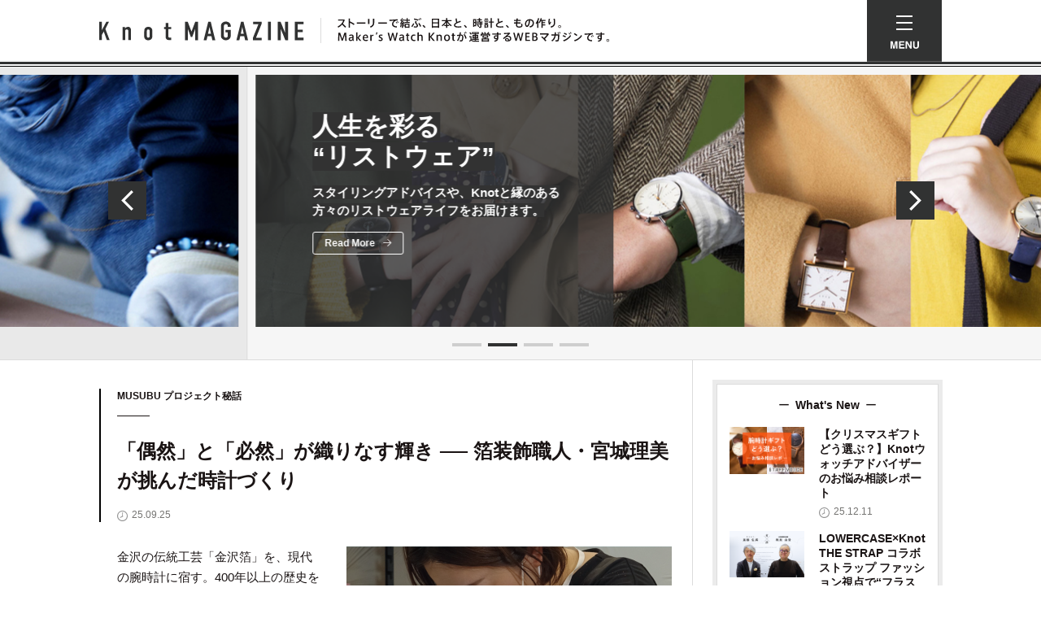

--- FILE ---
content_type: text/html; charset=UTF-8
request_url: https://magazine.knot-designs.com/
body_size: 10518
content:
<!doctype html>
<html>
<head>
<meta charset="utf-8">
<meta http-equiv="X-UA-Compatible" content="IE=edge">
<meta name="viewport" content="width=device-width, initial-scale=1">
<meta name='robots' content='index, follow, max-image-preview:large, max-snippet:-1, max-video-preview:-1' />

	<!-- This site is optimized with the Yoast SEO plugin v17.3 - https://yoast.com/wordpress/plugins/seo/ -->
	<title>Knot Magazine - ストーリーで結ぶ、日本と、時計と、もの作り。Maker&#039;s Watch Knotが運営するwebマガジンです。</title>
	<meta name="description" content="ストーリーで結ぶ、日本と、時計と、もの作り。Maker&#039;s Watch Knotが運営するwebマガジンです。" />
	<link rel="canonical" href="https://magazine.knot-designs.com/" />
	<link rel="next" href="https://magazine.knot-designs.com/page/2/" />
	<meta property="og:locale" content="ja_JP" />
	<meta property="og:type" content="website" />
	<meta property="og:title" content="Knot Magazine" />
	<meta property="og:description" content="ストーリーで結ぶ、日本と、時計と、もの作り。Maker&#039;s Watch Knotが運営するwebマガジンです。" />
	<meta property="og:url" content="https://magazine.knot-designs.com/" />
	<meta property="og:site_name" content="Knot Magazine" />
	<meta name="twitter:card" content="summary" />
	<script type="application/ld+json" class="yoast-schema-graph">{"@context":"https://schema.org","@graph":[{"@type":"WebSite","@id":"https://magazine.knot-designs.com/#website","url":"https://magazine.knot-designs.com/","name":"Knot Magazine","description":"\u30b9\u30c8\u30fc\u30ea\u30fc\u3067\u7d50\u3076\u3001\u65e5\u672c\u3068\u3001\u6642\u8a08\u3068\u3001\u3082\u306e\u4f5c\u308a\u3002Maker&#039;s Watch Knot\u304c\u904b\u55b6\u3059\u308bweb\u30de\u30ac\u30b8\u30f3\u3067\u3059\u3002","potentialAction":[{"@type":"SearchAction","target":{"@type":"EntryPoint","urlTemplate":"https://magazine.knot-designs.com/?s={search_term_string}"},"query-input":"required name=search_term_string"}],"inLanguage":"ja"},{"@type":"CollectionPage","@id":"https://magazine.knot-designs.com/#webpage","url":"https://magazine.knot-designs.com/","name":"Knot Magazine - \u30b9\u30c8\u30fc\u30ea\u30fc\u3067\u7d50\u3076\u3001\u65e5\u672c\u3068\u3001\u6642\u8a08\u3068\u3001\u3082\u306e\u4f5c\u308a\u3002Maker&#039;s Watch Knot\u304c\u904b\u55b6\u3059\u308bweb\u30de\u30ac\u30b8\u30f3\u3067\u3059\u3002","isPartOf":{"@id":"https://magazine.knot-designs.com/#website"},"description":"\u30b9\u30c8\u30fc\u30ea\u30fc\u3067\u7d50\u3076\u3001\u65e5\u672c\u3068\u3001\u6642\u8a08\u3068\u3001\u3082\u306e\u4f5c\u308a\u3002Maker&#039;s Watch Knot\u304c\u904b\u55b6\u3059\u308bweb\u30de\u30ac\u30b8\u30f3\u3067\u3059\u3002","breadcrumb":{"@id":"https://magazine.knot-designs.com/#breadcrumb"},"inLanguage":"ja","potentialAction":[{"@type":"ReadAction","target":["https://magazine.knot-designs.com/"]}]},{"@type":"BreadcrumbList","@id":"https://magazine.knot-designs.com/#breadcrumb","itemListElement":[{"@type":"ListItem","position":1,"name":"TOP"}]}]}</script>
	<!-- / Yoast SEO plugin. -->


<link rel='dns-prefetch' href='//www.googletagmanager.com' />
<link rel='dns-prefetch' href='//s.w.org' />
		<script type="text/javascript">
			window._wpemojiSettings = {"baseUrl":"https:\/\/s.w.org\/images\/core\/emoji\/13.0.1\/72x72\/","ext":".png","svgUrl":"https:\/\/s.w.org\/images\/core\/emoji\/13.0.1\/svg\/","svgExt":".svg","source":{"concatemoji":"https:\/\/magazine.knot-designs.com\/cms\/wp-includes\/js\/wp-emoji-release.min.js?ver=5.7.14"}};
			!function(e,a,t){var n,r,o,i=a.createElement("canvas"),p=i.getContext&&i.getContext("2d");function s(e,t){var a=String.fromCharCode;p.clearRect(0,0,i.width,i.height),p.fillText(a.apply(this,e),0,0);e=i.toDataURL();return p.clearRect(0,0,i.width,i.height),p.fillText(a.apply(this,t),0,0),e===i.toDataURL()}function c(e){var t=a.createElement("script");t.src=e,t.defer=t.type="text/javascript",a.getElementsByTagName("head")[0].appendChild(t)}for(o=Array("flag","emoji"),t.supports={everything:!0,everythingExceptFlag:!0},r=0;r<o.length;r++)t.supports[o[r]]=function(e){if(!p||!p.fillText)return!1;switch(p.textBaseline="top",p.font="600 32px Arial",e){case"flag":return s([127987,65039,8205,9895,65039],[127987,65039,8203,9895,65039])?!1:!s([55356,56826,55356,56819],[55356,56826,8203,55356,56819])&&!s([55356,57332,56128,56423,56128,56418,56128,56421,56128,56430,56128,56423,56128,56447],[55356,57332,8203,56128,56423,8203,56128,56418,8203,56128,56421,8203,56128,56430,8203,56128,56423,8203,56128,56447]);case"emoji":return!s([55357,56424,8205,55356,57212],[55357,56424,8203,55356,57212])}return!1}(o[r]),t.supports.everything=t.supports.everything&&t.supports[o[r]],"flag"!==o[r]&&(t.supports.everythingExceptFlag=t.supports.everythingExceptFlag&&t.supports[o[r]]);t.supports.everythingExceptFlag=t.supports.everythingExceptFlag&&!t.supports.flag,t.DOMReady=!1,t.readyCallback=function(){t.DOMReady=!0},t.supports.everything||(n=function(){t.readyCallback()},a.addEventListener?(a.addEventListener("DOMContentLoaded",n,!1),e.addEventListener("load",n,!1)):(e.attachEvent("onload",n),a.attachEvent("onreadystatechange",function(){"complete"===a.readyState&&t.readyCallback()})),(n=t.source||{}).concatemoji?c(n.concatemoji):n.wpemoji&&n.twemoji&&(c(n.twemoji),c(n.wpemoji)))}(window,document,window._wpemojiSettings);
		</script>
		<style type="text/css">
img.wp-smiley,
img.emoji {
	display: inline !important;
	border: none !important;
	box-shadow: none !important;
	height: 1em !important;
	width: 1em !important;
	margin: 0 .07em !important;
	vertical-align: -0.1em !important;
	background: none !important;
	padding: 0 !important;
}
</style>
	<link rel='stylesheet' id='slide-pro-css'  href='https://magazine.knot-designs.com/cms/wp-content/themes/knot_mg/assets/js/slider-pro/css/slider-pro.min.css?ver=5.7.14' type='text/css' media='all' />
<link rel='stylesheet' id='fortheme-css-css'  href='https://magazine.knot-designs.com/cms/wp-content/themes/knot_mg/assets/css/themes.css?ver=5.7.14' type='text/css' media='all' />
<link rel='stylesheet' id='themestyle-css'  href='https://magazine.knot-designs.com/cms/wp-content/themes/knot_mg/style.css?ver=5.7.14' type='text/css' media='all' />
<link rel='stylesheet' id='wp-block-library-css'  href='https://magazine.knot-designs.com/cms/wp-includes/css/dist/block-library/style.min.css?ver=5.7.14' type='text/css' media='all' />
<link rel='stylesheet' id='responsive-lightbox-fancybox-css'  href='https://magazine.knot-designs.com/cms/wp-content/plugins/responsive-lightbox/assets/fancybox/jquery.fancybox.min.css?ver=2.4.5' type='text/css' media='all' />
<script type='text/javascript' src='https://magazine.knot-designs.com/cms/wp-includes/js/jquery/jquery.min.js?ver=3.5.1' id='jquery-core-js'></script>
<script type='text/javascript' src='https://magazine.knot-designs.com/cms/wp-includes/js/jquery/jquery-migrate.min.js?ver=3.3.2' id='jquery-migrate-js'></script>
<script type='text/javascript' src='https://magazine.knot-designs.com/cms/wp-content/themes/knot_mg/assets/js/sticky-kit.min.js?ver=5.7.14' id='sticky-kit-js'></script>
<script type='text/javascript' src='https://magazine.knot-designs.com/cms/wp-content/themes/knot_mg/assets/js/smooth-scroll.min.js?ver=5.7.14' id='smooth-scroll-js'></script>
<script type='text/javascript' src='https://magazine.knot-designs.com/cms/wp-content/themes/knot_mg/assets/js/jquery.matchHeight-min.js?ver=5.7.14' id='matchheight-js'></script>
<script type='text/javascript' src='https://magazine.knot-designs.com/cms/wp-content/themes/knot_mg/assets/js/slider-pro/js/jquery.sliderPro.min.js?ver=5.7.14' id='slide-pro-js'></script>
<script type='text/javascript' src='https://magazine.knot-designs.com/cms/wp-content/themes/knot_mg/assets/js/common.js?ver=5.7.14' id='fortheme-js-js'></script>
<script type='text/javascript' src='https://magazine.knot-designs.com/cms/wp-content/plugins/responsive-lightbox/assets/infinitescroll/infinite-scroll.pkgd.min.js?ver=5.7.14' id='responsive-lightbox-infinite-scroll-js'></script>

<!-- Google アナリティクス スニペット (Site Kit が追加) -->
<script type='text/javascript' src='https://www.googletagmanager.com/gtag/js?id=GT-K4TSBZW' id='google_gtagjs-js' async></script>
<script type='text/javascript' id='google_gtagjs-js-after'>
window.dataLayer = window.dataLayer || [];function gtag(){dataLayer.push(arguments);}
gtag("js", new Date());
gtag("set", "developer_id.dZTNiMT", true);
gtag("config", "GT-K4TSBZW");
</script>

<!-- (ここまで) Google アナリティクス スニペット (Site Kit が追加) -->
<link rel="https://api.w.org/" href="https://magazine.knot-designs.com/wp-json/" /><meta name="generator" content="Site Kit by Google 1.101.0" />
<!-- BEGIN: WP Social Bookmarking Light HEAD --><script>
    (function (d, s, id) {
        var js, fjs = d.getElementsByTagName(s)[0];
        if (d.getElementById(id)) return;
        js = d.createElement(s);
        js.id = id;
        js.src = "//connect.facebook.net/ja_JP/sdk.js#xfbml=1&version=v2.7";
        fjs.parentNode.insertBefore(js, fjs);
    }(document, 'script', 'facebook-jssdk'));
</script>
<style type="text/css">.wp_social_bookmarking_light{
    border: 0 !important;
    padding: 10px 0 0px 0 !important;
    margin: 0 !important;
}
.wp_social_bookmarking_light div{
    /*float: left !important;*/
    float: right !important;
    border: 0 !important;
    padding: 0 !important;
    /*margin: 0 5px 0px 0 !important;*/
    margin: 0 0 0px 5px !important;
    min-height: 30px !important;
    line-height: 18px !important;
    text-indent: 0 !important;
}
.wp_social_bookmarking_light img{
    border: 0 !important;
    padding: 0;
    margin: 0;
    vertical-align: top !important;
}
.wp_social_bookmarking_light_clear{
    clear: both !important;
}
#fb-root{
    display: none;
}
.wsbl_twitter{
    /*width: 100px;*/
}
.wsbl_facebook_like iframe{
    max-width: none !important;
}
.wsbl_pinterest a{
    border: 0px !important;
}
</style>
<!-- END: WP Social Bookmarking Light HEAD -->

<!-- Google タグ マネージャー スニペット (Site Kit が追加) -->
<script type="text/javascript">
			( function( w, d, s, l, i ) {
				w[l] = w[l] || [];
				w[l].push( {'gtm.start': new Date().getTime(), event: 'gtm.js'} );
				var f = d.getElementsByTagName( s )[0],
					j = d.createElement( s ), dl = l != 'dataLayer' ? '&l=' + l : '';
				j.async = true;
				j.src = 'https://www.googletagmanager.com/gtm.js?id=' + i + dl;
				f.parentNode.insertBefore( j, f );
			} )( window, document, 'script', 'dataLayer', 'GTM-N8DDQFZ' );
			
</script>

<!-- (ここまで) Google タグ マネージャー スニペット (Site Kit が追加) -->
<link rel="icon" href="https://magazine.knot-designs.com/cms/wp-content/uploads/2022/06/cropped-favicon5-2-02-32x32.jpg" sizes="32x32" />
<link rel="icon" href="https://magazine.knot-designs.com/cms/wp-content/uploads/2022/06/cropped-favicon5-2-02-192x192.jpg" sizes="192x192" />
<link rel="apple-touch-icon" href="https://magazine.knot-designs.com/cms/wp-content/uploads/2022/06/cropped-favicon5-2-02-180x180.jpg" />
<meta name="msapplication-TileImage" content="https://magazine.knot-designs.com/cms/wp-content/uploads/2022/06/cropped-favicon5-2-02-270x270.jpg" />
		<style type="text/css" id="wp-custom-css">
			/* PCで観ると"pc"のclassがついた画像が表示 */ 
.pc { display: block !important; } 
.sp { display: none !important; } 
/* スマホで観ると"sp"のclassがついた画像が表示 */ 
@media only screen and (max-width: 750px) { 
.pc { display: none !important; } 
.sp { display: block !important; } 
}
		</style>
		<script>
(function(i,s,o,g,r,a,m){i['GoogleAnalyticsObject']=r;i[r]=i[r]||function(){
   (i[r].q=i[r].q||[]).push(arguments)},i[r].l=1*new  
Date();a=s.createElement(o),
  
m=s.getElementsByTagName(o)[0];a.async=1;a.src=g;m.parentNode.insertBefore(a,m)
  
})(window,document,'script','https://www.google-analytics.com/analytics.js','ga');

   ga('create', 'UA-51726665-2', 'auto');
   ga('send', 'pageview');
</script>
</head>
<body class="home blog">
<header id="header" class="l-header">
  <div id="goTop" class="l-wrap clearfix">
    <p class="l-header__logo"><a href="https://magazine.knot-designs.com/">Knot Magazine ノットマガジン</a></p>
    <h1 class="l-header__msg">ストーリーで結ぶ、日本と、時計と、もの作り。Maker's Watch Knotが運営するwebマガジンです。</h1>
    <div class="js-menu l-btnGnav"></div>
  </div>
  <!-- /.l-wrap -->
  <div class="l-gNav">
    <div class="l-wrap">
      <nav>
<ul id="gNav" class="menu l-gNav__nav"><li id="menu-item-13" class="menu-item menu-item-type-taxonomy menu-item-object-category menu-item-13"><a href="https://magazine.knot-designs.com/category/musubu/"><span>MUSUBU プロジェクト秘話</span></a></li>
<li id="menu-item-14" class="menu-item menu-item-type-taxonomy menu-item-object-category menu-item-14"><a href="https://magazine.knot-designs.com/category/takumi/"><span>日本の匠の「物」語り。</span></a></li>
<li id="menu-item-15" class="menu-item menu-item-type-taxonomy menu-item-object-category menu-item-15"><a href="https://magazine.knot-designs.com/category/watchstory/"><span>伝えたくなる時計の話</span></a></li>
<li id="menu-item-16" class="menu-item menu-item-type-taxonomy menu-item-object-category menu-item-16"><a href="https://magazine.knot-designs.com/category/wristwear/"><span>人生を彩るリストウェア</span></a></li>
</ul>        <p class="l-gNav__close"><span class="js-menu-close btn">閉じる</span></p>
      </nav>
    </div>
  </div>
</header>
<!-- /.l-header -->
<div id="body" class="l-body">

<div class="p-topSlide">
	<div class="slider-pro" id="topSlide">
		<div class="sp-slides">
			<div class="sp-slide"><div class="p-topSlide__item js-slideLinkable"><div class="p-topSlide__bg" style="background-image:url(https://magazine.knot-designs.com/cms/wp-content/uploads/2017/02/slide1.jpg)">
					</div>
					 <dl class="p-topSlide__textArea">
						<dt class="p-topSlide__title"><strong class="inner">MUSUBU<br />
プロジェクト秘話</strong></dt>
						<dd class="p-topSlide__msg"><span class="inner">“MUSUBU”とは、日本独自のクラフトマンシップと世界の人々を、リストウェアという形で結ぶプロジェクトです。</span></dd>
						<dd class="p-topSlide__more"><a href="https://magazine.knot-designs.com/category/musubu/">Read More</a></dd>
					</dl></div></div><div class="sp-slide"><div class="p-topSlide__item js-slideLinkable"><div class="p-topSlide__bg" style="background-image:url(https://magazine.knot-designs.com/cms/wp-content/uploads/2017/01/slide2.jpg)">
					</div>
					 <dl class="p-topSlide__textArea">
						<dt class="p-topSlide__title"><strong class="inner">人生を彩る<br />
“リストウェア”</strong></dt>
						<dd class="p-topSlide__msg"><span class="inner">スタイリングアドバイスや、Knotと縁のある方々のリストウェアライフをお届けます。</span></dd>
						<dd class="p-topSlide__more"><a href="https://magazine.knot-designs.com/category/wristwear/">Read More</a></dd>
					</dl></div></div><div class="sp-slide"><div class="p-topSlide__item js-slideLinkable"><div class="p-topSlide__bg" style="background-image:url(https://magazine.knot-designs.com/cms/wp-content/uploads/2017/01/slide3.jpg)">
					</div>
					 <dl class="p-topSlide__textArea">
						<dt class="p-topSlide__title"><strong class="inner">伝えたくなる時計の話</strong></dt>
						<dd class="p-topSlide__msg"><span class="inner">身近でありながら奥深い、時計の世界。ついつい人に伝えたくなるような時計のトリビアをご紹介。</span></dd>
						<dd class="p-topSlide__more"><a href="https://magazine.knot-designs.com/category/watchstory/">Read More</a></dd>
					</dl></div></div><div class="sp-slide"><div class="p-topSlide__item js-slideLinkable"><div class="p-topSlide__bg" style="background-image:url(https://magazine.knot-designs.com/cms/wp-content/uploads/2017/01/slide4.jpg)">
					</div>
					 <dl class="p-topSlide__textArea">
						<dt class="p-topSlide__title"><strong class="inner">日本の匠の「物」語り。</strong></dt>
						<dd class="p-topSlide__msg"><span class="inner">デザインと品質に優れた、新たなメイドインジャパンのプロダクト。新しい匠のものづくりを紹介します。</span></dd>
						<dd class="p-topSlide__more"><a href="https://magazine.knot-designs.com/category/takumi/">Read More</a></dd>
					</dl></div></div>		</div>
		<!-- /.sp-slides --> 
	</div>
</div>
<!-- /.p-topSlide -->

<div class="l-wrap">
	<main class="l-main">
				<div class="c-postArchive p-topSingle js-cardLink">
			<div class="p-topSingle__head">
				<h2 class="cat">MUSUBU プロジェクト秘話 </h2>
				<h3 class="title"><a href="https://magazine.knot-designs.com/2025/09/25/4966/">「偶然」と「必然」が織りなす輝き ── 箔装飾職人・宮城理美が挑んだ時計づくり</a></h3>
				<p class="date">25.09.25</p>
			</div><!-- /.p-topSingle__head -->
			<div class="p-topSingle__body">
				<div class="text">
					<p>金沢の伝統工芸「金沢箔」を、現代の腕時計に宿す。400年以上の歴史を持つ技法と、現代的なデザイン、そして職人の感性が交差するとき、そこにはどのような物語が生まれるのか。Maker&#8217;s Wa&#8230;</p>
				</div>
								<p class="img"><img width="800" height="494" src="https://magazine.knot-designs.com/cms/wp-content/uploads/2025/09/PICKUP_800_494.png" class="attachment-full size-full wp-post-image" alt="" loading="lazy" srcset="https://magazine.knot-designs.com/cms/wp-content/uploads/2025/09/PICKUP_800_494.png 800w, https://magazine.knot-designs.com/cms/wp-content/uploads/2025/09/PICKUP_800_494-300x185.png 300w, https://magazine.knot-designs.com/cms/wp-content/uploads/2025/09/PICKUP_800_494-768x474.png 768w" sizes="(max-width: 800px) 100vw, 800px" /></p>
							</div><!-- /.singleBody editCont --> 
		</div><!-- /.p-topSingle -->
				<div class="c-postArchive p-topSingle js-cardLink">
			<div class="p-topSingle__head">
				<h2 class="cat">人生を彩るリストウェア </h2>
				<h3 class="title"><a href="https://magazine.knot-designs.com/2025/12/11/5200/">【クリスマスギフトどう選ぶ？】Knotウォッチアドバイザーのお悩み相談レポート</a></h3>
				<p class="date">25.12.11</p>
			</div><!-- /.p-topSingle__head -->
			<div class="p-topSingle__body">
				<div class="text">
					<p>2025年も残りわずか。1年がんばった自分へのご褒美に、大切な方への贈り物に、多くのお客様がKnotへ腕時計を探しにご来店されます。クリスマスはもちろん、成人祝い、卒業・就職祝いの贈り物など、目的はさ&#8230;</p>
				</div>
								<p class="img"><img width="768" height="480" src="https://magazine.knot-designs.com/cms/wp-content/uploads/2025/12/thumbnail_20251201-2.jpg" class="attachment-full size-full wp-post-image" alt="" loading="lazy" srcset="https://magazine.knot-designs.com/cms/wp-content/uploads/2025/12/thumbnail_20251201-2.jpg 768w, https://magazine.knot-designs.com/cms/wp-content/uploads/2025/12/thumbnail_20251201-2-300x188.jpg 300w" sizes="(max-width: 768px) 100vw, 768px" /></p>
							</div><!-- /.singleBody editCont --> 
		</div><!-- /.p-topSingle -->
		    
    			<div class="p-topCat">
				<h2 class="p-topCat__title">MUSUBU プロジェクト秘話</h2>
				<a href="https://magazine.knot-designs.com/category/musubu/" class="p-topCat__more">Read More</a>
				<ul class="c-postArchive p-topCat__items">
				<li class="js-cardLink">
	<p class="img"><img width="800" height="494" src="https://magazine.knot-designs.com/cms/wp-content/uploads/2025/09/PICKUP_800_494.png" class="attachment-middle size-middle wp-post-image" alt="" loading="lazy" srcset="https://magazine.knot-designs.com/cms/wp-content/uploads/2025/09/PICKUP_800_494.png 800w, https://magazine.knot-designs.com/cms/wp-content/uploads/2025/09/PICKUP_800_494-300x185.png 300w, https://magazine.knot-designs.com/cms/wp-content/uploads/2025/09/PICKUP_800_494-768x474.png 768w" sizes="(max-width: 800px) 100vw, 800px" /></p>
	<p class="title"><a href="https://magazine.knot-designs.com/2025/09/25/4966/">「偶然」と「必然」が織りなす輝き ── 箔装飾職人・宮城理美が挑んだ時計づくり</a></p>
	<p class="date">25.09.25</p>
</li><li class="js-cardLink">
	<p class="img"><img width="1401" height="928" src="https://magazine.knot-designs.com/cms/wp-content/uploads/2025/03/Frame-109-1.jpg" class="attachment-middle size-middle wp-post-image" alt="" loading="lazy" srcset="https://magazine.knot-designs.com/cms/wp-content/uploads/2025/03/Frame-109-1.jpg 1401w, https://magazine.knot-designs.com/cms/wp-content/uploads/2025/03/Frame-109-1-300x199.jpg 300w, https://magazine.knot-designs.com/cms/wp-content/uploads/2025/03/Frame-109-1-1024x678.jpg 1024w, https://magazine.knot-designs.com/cms/wp-content/uploads/2025/03/Frame-109-1-768x509.jpg 768w" sizes="(max-width: 1401px) 100vw, 1401px" /></p>
	<p class="title"><a href="https://magazine.knot-designs.com/2025/03/06/4611/">なめしと漆塗りの技法を融合させた匠─『姫路黒桟革ストラップ』を生み出した坂本商店</a></p>
	<p class="date">25.03.06</p>
</li><li class="js-cardLink">
	<p class="img"><img width="1401" height="928" src="https://magazine.knot-designs.com/cms/wp-content/uploads/2024/11/Frame-110.jpg" class="attachment-middle size-middle wp-post-image" alt="" loading="lazy" srcset="https://magazine.knot-designs.com/cms/wp-content/uploads/2024/11/Frame-110.jpg 1401w, https://magazine.knot-designs.com/cms/wp-content/uploads/2024/11/Frame-110-300x199.jpg 300w, https://magazine.knot-designs.com/cms/wp-content/uploads/2024/11/Frame-110-1024x678.jpg 1024w, https://magazine.knot-designs.com/cms/wp-content/uploads/2024/11/Frame-110-768x509.jpg 768w" sizes="(max-width: 1401px) 100vw, 1401px" /></p>
	<p class="title"><a href="https://magazine.knot-designs.com/2024/11/06/4432/">“もったいない”から生まれたスキモレザー開発のアイデア</a></p>
	<p class="date">24.11.06</p>
</li>				</ul>
			</div><!-- /.p-topCat -->
					<div class="p-topCat">
				<h2 class="p-topCat__title">人生を彩るリストウェア</h2>
				<a href="https://magazine.knot-designs.com/category/wristwear/" class="p-topCat__more">Read More</a>
				<ul class="c-postArchive p-topCat__items">
				<li class="js-cardLink">
	<p class="img"><img width="768" height="480" src="https://magazine.knot-designs.com/cms/wp-content/uploads/2025/12/thumbnail_20251201-2.jpg" class="attachment-middle size-middle wp-post-image" alt="" loading="lazy" srcset="https://magazine.knot-designs.com/cms/wp-content/uploads/2025/12/thumbnail_20251201-2.jpg 768w, https://magazine.knot-designs.com/cms/wp-content/uploads/2025/12/thumbnail_20251201-2-300x188.jpg 300w" sizes="(max-width: 768px) 100vw, 768px" /></p>
	<p class="title"><a href="https://magazine.knot-designs.com/2025/12/11/5200/">【クリスマスギフトどう選ぶ？】Knotウォッチアドバイザーのお悩み相談レポート</a></p>
	<p class="date">25.12.11</p>
</li><li class="js-cardLink">
	<p class="img"><img width="768" height="480" src="https://magazine.knot-designs.com/cms/wp-content/uploads/2025/11/thumbnail_20251125.jpg" class="attachment-middle size-middle wp-post-image" alt="" loading="lazy" srcset="https://magazine.knot-designs.com/cms/wp-content/uploads/2025/11/thumbnail_20251125.jpg 768w, https://magazine.knot-designs.com/cms/wp-content/uploads/2025/11/thumbnail_20251125-300x188.jpg 300w" sizes="(max-width: 768px) 100vw, 768px" /></p>
	<p class="title"><a href="https://magazine.knot-designs.com/2025/11/24/5166/">【Knotギャラリーショップ 2025 新・移転店舗をご紹介！】</a></p>
	<p class="date">25.11.24</p>
</li><li class="js-cardLink">
	<p class="img"><img width="768" height="480" src="https://magazine.knot-designs.com/cms/wp-content/uploads/2025/10/thumbnail_20251026.jpg" class="attachment-middle size-middle wp-post-image" alt="" loading="lazy" srcset="https://magazine.knot-designs.com/cms/wp-content/uploads/2025/10/thumbnail_20251026.jpg 768w, https://magazine.knot-designs.com/cms/wp-content/uploads/2025/10/thumbnail_20251026-300x188.jpg 300w" sizes="(max-width: 768px) 100vw, 768px" /></p>
	<p class="title"><a href="https://magazine.knot-designs.com/2025/10/27/5144/">【Knotアドバイザーおすすめウォッチコーデ】 「旅先でも腕時計を着せ替え！」後編</a></p>
	<p class="date">25.10.27</p>
</li>				</ul>
			</div><!-- /.p-topCat -->
					<div class="p-topCat">
				<h2 class="p-topCat__title">伝えたくなる時計の話</h2>
				<a href="https://magazine.knot-designs.com/category/watchstory/" class="p-topCat__more">Read More</a>
				<ul class="c-postArchive p-topCat__items">
				<li class="js-cardLink">
	<p class="img"><img width="500" height="310" src="https://magazine.knot-designs.com/cms/wp-content/uploads/2025/12/9f71e35b8fef1d6331828ed05cb00ac1.png" class="attachment-middle size-middle wp-post-image" alt="" loading="lazy" srcset="https://magazine.knot-designs.com/cms/wp-content/uploads/2025/12/9f71e35b8fef1d6331828ed05cb00ac1.png 500w, https://magazine.knot-designs.com/cms/wp-content/uploads/2025/12/9f71e35b8fef1d6331828ed05cb00ac1-300x186.png 300w" sizes="(max-width: 500px) 100vw, 500px" /></p>
	<p class="title"><a href="https://magazine.knot-designs.com/2025/12/01/5221/">LOWERCASE×Knot THE STRAP コラボストラップ ファッション視点で“フラストレーション”を解消</a></p>
	<p class="date">25.12.01</p>
</li><li class="js-cardLink">
	<p class="img"><img width="768" height="480" src="https://magazine.knot-designs.com/cms/wp-content/uploads/2025/03/Frame-117.jpg" class="attachment-middle size-middle wp-post-image" alt="" loading="lazy" srcset="https://magazine.knot-designs.com/cms/wp-content/uploads/2025/03/Frame-117.jpg 768w, https://magazine.knot-designs.com/cms/wp-content/uploads/2025/03/Frame-117-300x188.jpg 300w" sizes="(max-width: 768px) 100vw, 768px" /></p>
	<p class="title"><a href="https://magazine.knot-designs.com/2025/03/30/4711/">アラビア数字の腕時計の魅力 | メンズ、レディースでおすすめなモデルをご紹介</a></p>
	<p class="date">25.03.30</p>
</li><li class="js-cardLink">
	<p class="img"><img width="1401" height="876" src="https://magazine.knot-designs.com/cms/wp-content/uploads/2025/03/Frame-119.jpg" class="attachment-middle size-middle wp-post-image" alt="" loading="lazy" srcset="https://magazine.knot-designs.com/cms/wp-content/uploads/2025/03/Frame-119.jpg 1401w, https://magazine.knot-designs.com/cms/wp-content/uploads/2025/03/Frame-119-300x188.jpg 300w, https://magazine.knot-designs.com/cms/wp-content/uploads/2025/03/Frame-119-1024x640.jpg 1024w, https://magazine.knot-designs.com/cms/wp-content/uploads/2025/03/Frame-119-768x480.jpg 768w" sizes="(max-width: 1401px) 100vw, 1401px" /></p>
	<p class="title"><a href="https://magazine.knot-designs.com/2025/03/25/4659/">スケルトン腕時計の魅力とは｜５万円以内で購入できるお手頃なモデルもご紹介</a></p>
	<p class="date">25.03.25</p>
</li>				</ul>
			</div><!-- /.p-topCat -->
					<div class="p-topCat">
				<h2 class="p-topCat__title">日本の匠の「物」語り。</h2>
				<a href="https://magazine.knot-designs.com/category/takumi/" class="p-topCat__more">Read More</a>
				<ul class="c-postArchive p-topCat__items">
				<li class="js-cardLink">
	<p class="img"><img width="1001" height="749" src="https://magazine.knot-designs.com/cms/wp-content/uploads/2021/05/botanical_thumbnail.png" class="attachment-middle size-middle wp-post-image" alt="" loading="lazy" srcset="https://magazine.knot-designs.com/cms/wp-content/uploads/2021/05/botanical_thumbnail.png 1001w, https://magazine.knot-designs.com/cms/wp-content/uploads/2021/05/botanical_thumbnail-300x224.png 300w, https://magazine.knot-designs.com/cms/wp-content/uploads/2021/05/botanical_thumbnail-768x575.png 768w" sizes="(max-width: 1001px) 100vw, 1001px" /></p>
	<p class="title"><a href="https://magazine.knot-designs.com/2021/12/21/2272/">ボタニカルレザーの時計に恋した日</a></p>
	<p class="date">21.12.21</p>
</li><li class="js-cardLink">
	<p class="img"><img width="1000" height="500" src="https://magazine.knot-designs.com/cms/wp-content/uploads/2018/11/pic_makita_shoten_on.jpg" class="attachment-middle size-middle wp-post-image" alt="" loading="lazy" srcset="https://magazine.knot-designs.com/cms/wp-content/uploads/2018/11/pic_makita_shoten_on.jpg 1000w, https://magazine.knot-designs.com/cms/wp-content/uploads/2018/11/pic_makita_shoten_on-300x150.jpg 300w, https://magazine.knot-designs.com/cms/wp-content/uploads/2018/11/pic_makita_shoten_on-768x384.jpg 768w" sizes="(max-width: 1000px) 100vw, 1000px" /></p>
	<p class="title"><a href="https://magazine.knot-designs.com/2021/10/05/875/">ジャガード織りとは？立体的で高級感のある生地の特徴</a></p>
	<p class="date">21.10.05</p>
</li><li class="js-cardLink">
	<p class="img"><img width="1000" height="667" src="https://magazine.knot-designs.com/cms/wp-content/uploads/2019/06/Knot_Tochigi_214.jpg" class="attachment-middle size-middle wp-post-image" alt="" loading="lazy" srcset="https://magazine.knot-designs.com/cms/wp-content/uploads/2019/06/Knot_Tochigi_214.jpg 1000w, https://magazine.knot-designs.com/cms/wp-content/uploads/2019/06/Knot_Tochigi_214-300x200.jpg 300w, https://magazine.knot-designs.com/cms/wp-content/uploads/2019/06/Knot_Tochigi_214-768x512.jpg 768w" sizes="(max-width: 1000px) 100vw, 1000px" /></p>
	<p class="title"><a href="https://magazine.knot-designs.com/2020/02/18/1530/">レザーの種類｜なめしの手法と素材ごとに異なる特徴を解説</a></p>
	<p class="date">20.02.18</p>
</li>				</ul>
			</div><!-- /.p-topCat -->
			</main><!-- /.l-main -->
    <aside class="l-sub">
      <section>
        <div class="p-subBox">
          <h4 class="p-subBox__title">What's New</h4>
          <ul class="c-postArchive p-archives--sub">
          <li class="js-cardLink">
	<p class="img"><img width="768" height="480" src="https://magazine.knot-designs.com/cms/wp-content/uploads/2025/12/thumbnail_20251201-2.jpg" class="attachment-middle size-middle wp-post-image" alt="" loading="lazy" srcset="https://magazine.knot-designs.com/cms/wp-content/uploads/2025/12/thumbnail_20251201-2.jpg 768w, https://magazine.knot-designs.com/cms/wp-content/uploads/2025/12/thumbnail_20251201-2-300x188.jpg 300w" sizes="(max-width: 768px) 100vw, 768px" /></p>
	<p class="title"><a href="https://magazine.knot-designs.com/2025/12/11/5200/">【クリスマスギフトどう選ぶ？】Knotウォッチアドバイザーのお悩み相談レポート</a></p>
	<p class="date">25.12.11</p>
</li><li class="js-cardLink">
	<p class="img"><img width="500" height="310" src="https://magazine.knot-designs.com/cms/wp-content/uploads/2025/12/9f71e35b8fef1d6331828ed05cb00ac1.png" class="attachment-middle size-middle wp-post-image" alt="" loading="lazy" srcset="https://magazine.knot-designs.com/cms/wp-content/uploads/2025/12/9f71e35b8fef1d6331828ed05cb00ac1.png 500w, https://magazine.knot-designs.com/cms/wp-content/uploads/2025/12/9f71e35b8fef1d6331828ed05cb00ac1-300x186.png 300w" sizes="(max-width: 500px) 100vw, 500px" /></p>
	<p class="title"><a href="https://magazine.knot-designs.com/2025/12/01/5221/">LOWERCASE×Knot THE STRAP コラボストラップ ファッション視点で“フラストレーション”を解消</a></p>
	<p class="date">25.12.01</p>
</li><li class="js-cardLink">
	<p class="img"><img width="768" height="480" src="https://magazine.knot-designs.com/cms/wp-content/uploads/2025/11/thumbnail_20251125.jpg" class="attachment-middle size-middle wp-post-image" alt="" loading="lazy" srcset="https://magazine.knot-designs.com/cms/wp-content/uploads/2025/11/thumbnail_20251125.jpg 768w, https://magazine.knot-designs.com/cms/wp-content/uploads/2025/11/thumbnail_20251125-300x188.jpg 300w" sizes="(max-width: 768px) 100vw, 768px" /></p>
	<p class="title"><a href="https://magazine.knot-designs.com/2025/11/24/5166/">【Knotギャラリーショップ 2025 新・移転店舗をご紹介！】</a></p>
	<p class="date">25.11.24</p>
</li><li class="js-cardLink">
	<p class="img"><img width="768" height="480" src="https://magazine.knot-designs.com/cms/wp-content/uploads/2025/10/thumbnail_20251026.jpg" class="attachment-middle size-middle wp-post-image" alt="" loading="lazy" srcset="https://magazine.knot-designs.com/cms/wp-content/uploads/2025/10/thumbnail_20251026.jpg 768w, https://magazine.knot-designs.com/cms/wp-content/uploads/2025/10/thumbnail_20251026-300x188.jpg 300w" sizes="(max-width: 768px) 100vw, 768px" /></p>
	<p class="title"><a href="https://magazine.knot-designs.com/2025/10/27/5144/">【Knotアドバイザーおすすめウォッチコーデ】 「旅先でも腕時計を着せ替え！」後編</a></p>
	<p class="date">25.10.27</p>
</li><li class="js-cardLink">
	<p class="img"><img width="768" height="480" src="https://magazine.knot-designs.com/cms/wp-content/uploads/2025/10/thumbnail_20251024.jpg" class="attachment-middle size-middle wp-post-image" alt="" loading="lazy" srcset="https://magazine.knot-designs.com/cms/wp-content/uploads/2025/10/thumbnail_20251024.jpg 768w, https://magazine.knot-designs.com/cms/wp-content/uploads/2025/10/thumbnail_20251024-300x188.jpg 300w" sizes="(max-width: 768px) 100vw, 768px" /></p>
	<p class="title"><a href="https://magazine.knot-designs.com/2025/10/25/5095/">【Knotアドバイザーおすすめウォッチコーデ】 「旅先でも腕時計を着せ替え！」前編</a></p>
	<p class="date">25.10.25</p>
</li><li class="js-cardLink">
	<p class="img"><img width="768" height="470" src="https://magazine.knot-designs.com/cms/wp-content/uploads/2025/10/KnotSTYLEBOOK13_thumbnail-1.jpg" class="attachment-middle size-middle wp-post-image" alt="" loading="lazy" srcset="https://magazine.knot-designs.com/cms/wp-content/uploads/2025/10/KnotSTYLEBOOK13_thumbnail-1.jpg 768w, https://magazine.knot-designs.com/cms/wp-content/uploads/2025/10/KnotSTYLEBOOK13_thumbnail-1-300x184.jpg 300w" sizes="(max-width: 768px) 100vw, 768px" /></p>
	<p class="title"><a href="https://magazine.knot-designs.com/2025/10/08/5066/">秋冬おすすめWATCH！Knot STYLING 2025-26</a></p>
	<p class="date">25.10.08</p>
</li><li class="js-cardLink">
	<p class="img"><img width="768" height="480" src="https://magazine.knot-designs.com/cms/wp-content/uploads/2025/09/thumbnail_20250929.jpg" class="attachment-middle size-middle wp-post-image" alt="" loading="lazy" srcset="https://magazine.knot-designs.com/cms/wp-content/uploads/2025/09/thumbnail_20250929.jpg 768w, https://magazine.knot-designs.com/cms/wp-content/uploads/2025/09/thumbnail_20250929-300x188.jpg 300w" sizes="(max-width: 768px) 100vw, 768px" /></p>
	<p class="title"><a href="https://magazine.knot-designs.com/2025/09/29/4998/">【Knotアドバイザーおすすめウォッチコーデ】 暑くても快適！秋コーデ編</a></p>
	<p class="date">25.09.29</p>
</li>          </ul>
          <!-- /.p-archives-sub --> 
        </div>
        <!-- /.subBox --> 
      </section>
      <section>
        <div class="p-subBox">
          <h4 class="p-subBox__title">Pick Up</h4>
          <ul class="c-postArchive p-archives--sub">
          <li class="js-cardLink">
	<p class="img"><img width="1401" height="928" src="https://magazine.knot-designs.com/cms/wp-content/uploads/2025/03/Frame-109-1.jpg" class="attachment-middle size-middle wp-post-image" alt="" loading="lazy" srcset="https://magazine.knot-designs.com/cms/wp-content/uploads/2025/03/Frame-109-1.jpg 1401w, https://magazine.knot-designs.com/cms/wp-content/uploads/2025/03/Frame-109-1-300x199.jpg 300w, https://magazine.knot-designs.com/cms/wp-content/uploads/2025/03/Frame-109-1-1024x678.jpg 1024w, https://magazine.knot-designs.com/cms/wp-content/uploads/2025/03/Frame-109-1-768x509.jpg 768w" sizes="(max-width: 1401px) 100vw, 1401px" /></p>
	<p class="title"><a href="https://magazine.knot-designs.com/2025/03/06/4611/">なめしと漆塗りの技法を融合させた匠─『姫路黒桟革ストラップ』を生み出した坂本商店</a></p>
	<p class="date">25.03.06</p>
</li><li class="js-cardLink">
	<p class="img"><img width="1401" height="928" src="https://magazine.knot-designs.com/cms/wp-content/uploads/2024/11/Frame-110.jpg" class="attachment-middle size-middle wp-post-image" alt="" loading="lazy" srcset="https://magazine.knot-designs.com/cms/wp-content/uploads/2024/11/Frame-110.jpg 1401w, https://magazine.knot-designs.com/cms/wp-content/uploads/2024/11/Frame-110-300x199.jpg 300w, https://magazine.knot-designs.com/cms/wp-content/uploads/2024/11/Frame-110-1024x678.jpg 1024w, https://magazine.knot-designs.com/cms/wp-content/uploads/2024/11/Frame-110-768x509.jpg 768w" sizes="(max-width: 1401px) 100vw, 1401px" /></p>
	<p class="title"><a href="https://magazine.knot-designs.com/2024/11/06/4432/">“もったいない”から生まれたスキモレザー開発のアイデア</a></p>
	<p class="date">24.11.06</p>
</li><li class="js-cardLink">
	<p class="img"><img width="1001" height="749" src="https://magazine.knot-designs.com/cms/wp-content/uploads/2021/06/ld-thumbnail.jpg" class="attachment-middle size-middle wp-post-image" alt="" loading="lazy" srcset="https://magazine.knot-designs.com/cms/wp-content/uploads/2021/06/ld-thumbnail.jpg 1001w, https://magazine.knot-designs.com/cms/wp-content/uploads/2021/06/ld-thumbnail-300x224.jpg 300w, https://magazine.knot-designs.com/cms/wp-content/uploads/2021/06/ld-thumbnail-768x575.jpg 768w" sizes="(max-width: 1001px) 100vw, 1001px" /></p>
	<p class="title"><a href="https://magazine.knot-designs.com/2021/06/12/2436/">“スマートフィット”ブレスレット開発秘話</a></p>
	<p class="date">21.06.12</p>
</li>          </ul>
          <!-- /.p-archives-sub --> 
        </div>
        <!-- /.subBox --> 
      </section>
      <section>
        <div class="p-subBox">
          <h4 class="p-subBox__title">Ranking</h4>

        <ul class="c-postArchive p-archives--sub p-archives--rank"><li class="js-cardLink">
	<p class="img"><img width="728" height="470" src="https://magazine.knot-designs.com/cms/wp-content/uploads/2017/01/01.jpg" class="attachment-middle size-middle wp-post-image" alt="" loading="lazy" srcset="https://magazine.knot-designs.com/cms/wp-content/uploads/2017/01/01.jpg 728w, https://magazine.knot-designs.com/cms/wp-content/uploads/2017/01/01-300x194.jpg 300w" sizes="(max-width: 728px) 100vw, 728px" /></p>
	<p class="title"><a href="https://magazine.knot-designs.com/2016/12/29/6/">久右ヱ門窯「セラミックコーヒーフィルター」</a></p>
	<p class="date">16.12.29</p>
</li><li class="js-cardLink">
	<p class="img"><img width="728" height="470" src="https://magazine.knot-designs.com/cms/wp-content/uploads/2017/01/01-1.jpg" class="attachment-middle size-middle wp-post-image" alt="" loading="lazy" srcset="https://magazine.knot-designs.com/cms/wp-content/uploads/2017/01/01-1.jpg 728w, https://magazine.knot-designs.com/cms/wp-content/uploads/2017/01/01-1-300x194.jpg 300w" sizes="(max-width: 728px) 100vw, 728px" /></p>
	<p class="title"><a href="https://magazine.knot-designs.com/2017/01/06/21/">スポーツ計時とともに進化したクロノグラフ</a></p>
	<p class="date">17.01.06</p>
</li><li class="js-cardLink">
	<p class="img"><img width="728" height="470" src="https://magazine.knot-designs.com/cms/wp-content/uploads/2017/01/01-6.jpg" class="attachment-middle size-middle wp-post-image" alt="" loading="lazy" srcset="https://magazine.knot-designs.com/cms/wp-content/uploads/2017/01/01-6.jpg 728w, https://magazine.knot-designs.com/cms/wp-content/uploads/2017/01/01-6-300x194.jpg 300w" sizes="(max-width: 728px) 100vw, 728px" /></p>
	<p class="title"><a href="https://magazine.knot-designs.com/2017/01/25/106/">組紐の昔と今</a></p>
	<p class="date">17.01.25</p>
</li><li class="js-cardLink">
	<p class="img"><img width="728" height="470" src="https://magazine.knot-designs.com/cms/wp-content/uploads/2017/01/01-7.jpg" class="attachment-middle size-middle wp-post-image" alt="" loading="lazy" srcset="https://magazine.knot-designs.com/cms/wp-content/uploads/2017/01/01-7.jpg 728w, https://magazine.knot-designs.com/cms/wp-content/uploads/2017/01/01-7-300x194.jpg 300w" sizes="(max-width: 728px) 100vw, 728px" /></p>
	<p class="title"><a href="https://magazine.knot-designs.com/2017/01/25/118/">大人も楽しい「more trees」のつみき</a></p>
	<p class="date">17.01.25</p>
</li><li class="js-cardLink">
	<p class="img"><img width="728" height="470" src="https://magazine.knot-designs.com/cms/wp-content/uploads/2017/01/01-3.jpg" class="attachment-middle size-middle wp-post-image" alt="" loading="lazy" srcset="https://magazine.knot-designs.com/cms/wp-content/uploads/2017/01/01-3.jpg 728w, https://magazine.knot-designs.com/cms/wp-content/uploads/2017/01/01-3-300x194.jpg 300w" sizes="(max-width: 728px) 100vw, 728px" /></p>
	<p class="title"><a href="https://magazine.knot-designs.com/2017/01/26/55/">日本の職人が守る「ベジタブルタンドレザー」</a></p>
	<p class="date">17.01.26</p>
</li></ul>        </div>
        <!-- /.subBox --> 
      </section>
    </aside>
    <!-- /.l-sub -->
</div><!-- /.l-wrap --> 
</div>
<!-- /.l-body -->
<footer id="footer" class="l-footer">
  <div class="l-footerGuide">
    <div class="l-wrap clearfix">
      <nav class="l-footerNav">
<ul id="footerNav1" class="menu"><li id="menu-item-18" class="menu-item menu-item-type-custom menu-item-object-custom menu-item-18"><a target="_blank" rel="noopener" href="https://knot-designs.com/f/guide/15"><span>運営会社</span></a></li>
<li id="menu-item-19" class="menu-item menu-item-type-custom menu-item-object-custom menu-item-19"><a target="_blank" rel="noopener" href="https://knot-designs.com/f/guide/14"><span>お問い合わせ</span></a></li>
<li id="menu-item-20" class="menu-item menu-item-type-custom menu-item-object-custom menu-item-20"><a target="_blank" rel="noopener" href="https://knot-designs.com/f/guide/16"><span>プライバシーポリシー</span></a></li>
</ul>      </nav>
      <div class="l-footerShare">
        <p class="text">SHARE THIS WITH : </p>
        <ul>
           <li><a class="opensub" href="http://www.facebook.com/sharer.php?u=https%3A%2F%2Fmagazine.knot-designs.com&amp;t=Knot+Magazine" target="_blank" title="Facebookで共有"><img src="https://magazine.knot-designs.com/cms/wp-content/themes/knot_mg/assets/img/ic_fb.png" alt="Facebook"></a></li>
    <li><a class="opensub" href="http://twitter.com/intent/tweet?text=Knot+Magazine&amp;url=https%3A%2F%2Fmagazine.knot-designs.com" target="_blank"><img src="https://magazine.knot-designs.com/cms/wp-content/themes/knot_mg/assets/img/ic_twitter.png" alt="Twitter"></a></li>
    <li><a class="opensub" href="http://b.hatena.ne.jp/add?mode=confirm&amp;url=https%3A%2F%2Fmagazine.knot-designs.com&amp;title=Knot+Magazine" target="_blank"><img src="https://magazine.knot-designs.com/cms/wp-content/themes/knot_mg/assets/img/ic_hatenab.png" alt="はてなブックマーク"></a></li>
            </ul>
        <div id="js-topJump" class="l-footerJump"><a href="#"><img src="https://magazine.knot-designs.com/cms/wp-content/themes/knot_mg/assets/img/ic_pagetop.png" alt="ページトップ"></a></div>
      </div>
    </div>
    <!-- /.l-wrap --> 
  </div>
  <!-- /.l-footerGuide -->
  <div class="l-footerCopy">
    <div class="l-wrap">
      <p class="logo"><img src="https://magazine.knot-designs.com/cms/wp-content/themes/knot_mg/assets/img/logo_footer.png" alt="Knot Magazine"></p>
      <p class="msg">ストーリーで結ぶ、日本と、時計と、もの作り。<br>
        Maker’s Watch Knotが運営する<br>
        WEBマガジンです。 </p>
      <p class="copy">&copy; COPYRIGHT Knot. ALL RIGHTS RESERVED</p>
    </div>
    <!-- /.l-wrap --> 
  </div>
  <!-- /.l-footerCopy --> 
</footer>
<!-- /.l-footer -->
<script type="text/javascript" src="https://b.st-hatena.com/js/bookmark_button.js" charset="utf-8" async="async"></script>

<!-- スライドバナー
<style>
.slide-bnr {
	position: fixed;
	bottom: 5%;
	right: -100%;
	z-index: 500;
	display: flex;
	flex-direction: column;
	align-items: flex-end;
	transition-duration: 1s;
	transition-timing-function: ease-in-out;
}

.slide-bnr.is-showed {
	right: 0;
	transition-duration: 1s;
	transition-timing-function: ease-in-out;
}

.slide-bnr__btn {
	background: url(https://magazine.knot-designs.com/cms/wp-content/themes/knot_mg/assets/img/slide_bnr_btn.svg) no-repeat center/cover;
	width: 20px;
	height: 20px;
	cursor: pointer;
	position: absolute;
	top: 0;
	right: 0;
	z-index: 5;
}

.slide-bnr__img {
	position: relative;
	max-width: 385px;
}

.slide-bnr__img img {
	position: relative;
	z-index: 2;
	width: 100%;
	border: 1px solid #666666;
}

@media (max-width: 879px) {
	.slide-bnr__img {
		max-width: 195px;
	}
}
</style>
<script src="https://ajax.googleapis.com/ajax/libs/jquery/1.11.3/jquery.min.js"></script>
<script>
$(function () {
	if(!sessionStorage.getItem('ren_bnr')){
		$('.js-slide-bnr').addClass('is-showed');

		$('.js-slide-bnr-close').on('click', function () {
			$('.js-slide-bnr').removeClass('is-showed');
			setTimeout(function () {
				$('.js-slide-bnr').remove();
				sessionStorage.setItem('ren_bnr',true);
			}, 2000);

		});
	}
});
</script>
<div class="slide-bnr js-slide-bnr">
	<div class="slide-bnr__btn js-slide-bnr-close"></div>
	<div class="slide-bnr__img">
		<img src="https://magazine.knot-designs.com/cms/wp-content/themes/knot_mg/assets/img/magazine-oshirase-banner.jpg" alt="">
		<div class="slide-bnr__img__bg"></div>
	</div>
</div>
<!-- スライドバナー -->

<!-- BEGIN: WP Social Bookmarking Light FOOTER -->    <script>!function(d,s,id){var js,fjs=d.getElementsByTagName(s)[0],p=/^http:/.test(d.location)?'http':'https';if(!d.getElementById(id)){js=d.createElement(s);js.id=id;js.src=p+'://platform.twitter.com/widgets.js';fjs.parentNode.insertBefore(js,fjs);}}(document, 'script', 'twitter-wjs');</script><!-- END: WP Social Bookmarking Light FOOTER -->
		<!-- Google タグ マネージャー (noscript) スニペット (Site Kit が追加) -->
		<noscript>
			<iframe src="https://www.googletagmanager.com/ns.html?id=GTM-N8DDQFZ" height="0" width="0" style="display:none;visibility:hidden"></iframe>
		</noscript>
		<!-- (ここまで) Google タグ マネージャー (noscript) スニペット (Site Kit が追加) -->
		<script type='text/javascript' src='https://magazine.knot-designs.com/cms/wp-content/plugins/responsive-lightbox/assets/fancybox/jquery.fancybox.min.js?ver=2.4.5' id='responsive-lightbox-fancybox-js'></script>
<script type='text/javascript' src='https://magazine.knot-designs.com/cms/wp-includes/js/underscore.min.js?ver=1.8.3' id='underscore-js'></script>
<script type='text/javascript' id='responsive-lightbox-js-before'>
var rlArgs = {"script":"fancybox","selector":"lightbox","customEvents":"","activeGalleries":true,"modal":false,"showOverlay":true,"showCloseButton":true,"enableEscapeButton":true,"hideOnOverlayClick":true,"hideOnContentClick":false,"cyclic":false,"showNavArrows":true,"autoScale":true,"scrolling":"yes","centerOnScroll":true,"opacity":true,"overlayOpacity":"70","overlayColor":"#666","titleShow":true,"titlePosition":"outside","transitions":"fade","easings":"swing","speeds":300,"changeSpeed":300,"changeFade":100,"padding":5,"margin":5,"videoWidth":870,"videoHeight":500,"woocommerce_gallery":false,"ajaxurl":"https:\/\/magazine.knot-designs.com\/cms\/wp-admin\/admin-ajax.php","nonce":"e0ed989c12","preview":false,"postId":4966,"scriptExtension":false};
</script>
<script type='text/javascript' src='https://magazine.knot-designs.com/cms/wp-content/plugins/responsive-lightbox/js/front.js?ver=2.4.5' id='responsive-lightbox-js'></script>
<script type='text/javascript' src='https://magazine.knot-designs.com/cms/wp-includes/js/wp-embed.min.js?ver=5.7.14' id='wp-embed-js'></script>
</body>
</html>


--- FILE ---
content_type: text/css
request_url: https://magazine.knot-designs.com/cms/wp-content/themes/knot_mg/assets/css/themes.css?ver=5.7.14
body_size: 11338
content:
@charset "UTF-8";
html {
  box-sizing: border-box; }

*, *::after, *::before {
  box-sizing: inherit; }

/*! sanitize.css v4.1.0 | CC0 License | github.com/jonathantneal/sanitize.css */
/* Display definitions
   ========================================================================== */
/**
 * Add the correct display in IE 9-.
 * 1. Add the correct display in Edge, IE, and Firefox.
 * 2. Add the correct display in IE.
 */
article,
aside,
details,
figcaption,
figure,
footer,
header,
main,
menu,
nav,
section,
summary {
  /* 1 */
  display: block; }

/**
 * Add the correct display in IE 9-.
 */
audio,
canvas,
progress,
video {
  display: inline-block; }

/**
 * Add the correct display in iOS 4-7.
 */
audio:not([controls]) {
  display: none;
  height: 0; }

/**
 * Add the correct display in IE 10-.
 * 1. Add the correct display in IE.
 */
template,
[hidden] {
  display: none; }

/* Elements of HTML (https://www.w3.org/TR/html5/semantics.html)
   ========================================================================== */
/**
 * 1. Remove repeating backgrounds in all browsers (opinionated).
 * 2. Add box sizing inheritence in all browsers (opinionated).
 */
*,
::before,
::after {
  background-repeat: no-repeat;
  /* 1 */
  box-sizing: inherit;
  /* 2 */ }

/**
 * 1. Add text decoration inheritance in all browsers (opinionated).
 * 2. Add vertical alignment inheritence in all browsers (opinionated).
 */
::before,
::after {
  text-decoration: inherit;
  /* 1 */
  vertical-align: inherit;
  /* 2 */ }

/**
 * 1. Add border box sizing in all browsers (opinionated).
 * 2. Add the default cursor in all browsers (opinionated).
 * 3. Add a flattened line height in all browsers (opinionated).
 * 4. Prevent font size adjustments after orientation changes in IE and iOS.
 */
html {
  box-sizing: border-box;
  /* 1 */
  cursor: default;
  /* 2 */
  font-family: sans-serif;
  /* 3 */
  line-height: 1.5;
  /* 3 */
  -ms-text-size-adjust: 100%;
  /* 4 */
  -webkit-text-size-adjust: 100%;
  /* 4 */ }

/* Sections (https://www.w3.org/TR/html5/sections.html)
   ========================================================================== */
/**
 * Remove the margin in all browsers (opinionated).
 */
body {
  margin: 0; }

/**
 * Correct the font sizes and margins on `h1` elements within
 * `section` and `article` contexts in Chrome, Firefox, and Safari.
 */
h1 {
  font-size: 2em;
  margin: .67em 0; }

/* Grouping content (https://www.w3.org/TR/html5/grouping-content.html)
   ========================================================================== */
/**
 * 1. Correct font sizing inheritance and scaling in all browsers.
 * 2. Correct the odd `em` font sizing in all browsers.
 */
code,
kbd,
pre,
samp {
  font-family: monospace, monospace;
  /* 1 */
  font-size: 1em;
  /* 2 */ }

/**
 * 1. Correct the height in Firefox.
 * 2. Add visible overflow in Edge and IE.
 */
hr {
  height: 0;
  /* 1 */
  overflow: visible;
  /* 2 */ }

/**
 * Remove the list style on navigation lists in all browsers (opinionated).
 */
nav ol,
nav ul {
  list-style: none; }

/* Text-level semantics
   ========================================================================== */
/**
 * 1. Add a bordered underline effect in all browsers.
 * 2. Remove text decoration in Firefox 40+.
 */
abbr[title] {
  border-bottom: 1px dotted;
  /* 1 */
  text-decoration: none;
  /* 2 */ }

/**
 * Prevent the duplicate application of `bolder` by the next rule in Safari 6.
 */
b,
strong {
  font-weight: inherit; }

/**
 * Add the correct font weight in Chrome, Edge, and Safari.
 */
b,
strong {
  font-weight: bolder; }

/**
 * Add the correct font style in Android 4.3-.
 */
dfn {
  font-style: italic; }

/**
 * Add the correct colors in IE 9-.
 */
mark {
  background-color: #ffff00;
  color: #000000; }

/**
 * Add the correct vertical alignment in Chrome, Firefox, and Opera.
 */
progress {
  vertical-align: baseline; }

/**
 * Correct the font size in all browsers.
 */
small {
  font-size: 83.3333%; }

/**
 * Change the positioning on superscript and subscript elements
 * in all browsers (opinionated).
 * 1. Correct the font size in all browsers.
 */
sub,
sup {
  font-size: 83.3333%;
  /* 1 */
  line-height: 0;
  position: relative;
  vertical-align: baseline; }

sub {
  bottom: -.25em; }

sup {
  top: -.5em; }

/*
 * Remove the text shadow on text selections (opinionated).
 * 1. Restore the coloring undone by defining the text shadow (opinionated).
 */
::-moz-selection {
  background-color: #b3d4fc;
  /* 1 */
  color: #000000;
  /* 1 */
  text-shadow: none; }

::selection {
  background-color: #b3d4fc;
  /* 1 */
  color: #000000;
  /* 1 */
  text-shadow: none; }

/* Embedded content (https://www.w3.org/TR/html5/embedded-content-0.html)
   ========================================================================== */
/*
 * Change the alignment on media elements in all browers (opinionated).
 */
audio,
canvas,
iframe,
img,
svg,
video {
  vertical-align: middle; }

/**
 * Remove the border on images inside links in IE 10-.
 */
img {
  border-style: none; }

/**
 * Change the fill color to match the text color in all browsers (opinionated).
 */
svg {
  fill: currentColor; }

/**
 * Hide the overflow in IE.
 */
svg:not(:root) {
  overflow: hidden; }

/* Links (https://www.w3.org/TR/html5/links.html#links)
   ========================================================================== */
/**
 * 1. Remove the gray background on active links in IE 10.
 * 2. Remove the gaps in underlines in iOS 8+ and Safari 8+.
 */
a {
  background-color: transparent;
  /* 1 */
  -webkit-text-decoration-skip: objects;
  /* 2 */ }

/**
 * Remove the outline when hovering in all browsers (opinionated).
 */
a:hover {
  outline-width: 0; }

/* Tabular data (https://www.w3.org/TR/html5/tabular-data.html)
   ========================================================================== */
/*
 * Remove border spacing in all browsers (opinionated).
 */
table {
  border-collapse: collapse;
  border-spacing: 0; }

/* transform-style:  (https://www.w3.org/TR/html5/forms.html)
   ========================================================================== */
/**
 * 1. Remove the default styling in all browsers (opinionated).
 * 2. Remove the margin in Firefox and Safari.
 */
button,
input,
select,
textarea {
  background-color: transparent;
  /* 1 */
  border-style: none;
  /* 1 */
  color: inherit;
  /* 1 */
  font-size: 1em;
  /* 1 */
  margin: 0;
  /* 2 */ }

/**
 * Correct the overflow in IE.
 * 1. Correct the overflow in Edge.
 */
button,
input {
  /* 1 */
  overflow: visible; }

/**
 * Remove the inheritance in Edge, Firefox, and IE.
 * 1. Remove the inheritance in Firefox.
 */
button,
select {
  /* 1 */
  text-transform: none; }

/**
 * 1. Prevent the WebKit bug where (2) destroys native `audio` and `video`
 *    controls in Android 4.
 * 2. Correct the inability to style clickable types in iOS and Safari.
 */
button,
html [type="button"],
[type="reset"],
[type="submit"] {
  -webkit-appearance: button;
  /* 2 */ }

/**
 * Remove the inner border and padding in Firefox.
 */
::-moz-focus-inner {
  border-style: none;
  padding: 0; }

/**
 * Correct the focus styles unset by the previous rule.
 */
:-moz-focusring {
  outline: 1px dotted ButtonText; }

/**
 * Correct the border, margin, and padding in all browsers.
 */
fieldset {
  border: 1px solid #c0c0c0;
  margin: 0 2px;
  padding: .35em .625em .75em; }

/**
 * 1. Correct the text wrapping in Edge and IE.
 * 2. Remove the padding so developers are not caught out when they zero out
 *    `fieldset` elements in all browsers.
 */
legend {
  display: table;
  /* 1 */
  max-width: 100%;
  /* 1 */
  padding: 0;
  /* 2 */
  white-space: normal;
  /* 1 */ }

/**
 * 1. Remove the vertical scrollbar in IE.
 * 2. Change the resize direction on textareas in all browsers (opinionated).
 */
textarea {
  overflow: auto;
  /* 1 */
  resize: vertical;
  /* 2 */ }

/**
 * Remove the padding in IE 10-.
 */
[type="checkbox"],
[type="radio"] {
  padding: 0; }

/**
 * Correct the cursor style on increment and decrement buttons in Chrome.
 */
::-webkit-inner-spin-button,
::-webkit-outer-spin-button {
  height: auto; }

/**
 * 1. Correct the odd appearance in Chrome and Safari.
 * 2. Correct the outline style in Safari.
 */
[type="search"] {
  -webkit-appearance: textfield;
  /* 1 */
  outline-offset: -2px;
  /* 2 */ }

/**
 * Remove the inner padding and cancel buttons in Chrome and Safari for OS X.
 */
::-webkit-search-cancel-button,
::-webkit-search-decoration {
  -webkit-appearance: none; }

/**
 * Correct the text style on placeholders in Chrome, Edge, and Safari.
 */
::-webkit-input-placeholder {
  color: inherit;
  opacity: .54; }

/**
 * 1. Correct the inability to style clickable types in iOS and Safari.
 * 2. Change font properties to `inherit` in Safari.
 */
::-webkit-file-upload-button {
  -webkit-appearance: button;
  /* 1 */
  font: inherit;
  /* 2 */ }

/* WAI-ARIA (https://www.w3.org/TR/html5/dom.html#wai-aria)
   ========================================================================== */
/**
 * Change the cursor on busy elements (opinionated).
 */
[aria-busy="true"] {
  cursor: progress; }

/*
 * Change the cursor on control elements (opinionated).
 */
[aria-controls] {
  cursor: pointer; }

/*
 * Change the cursor on disabled, not-editable, or otherwise
 * inoperable elements (opinionated).
 */
[aria-disabled] {
  cursor: default; }

/* User interaction (https://www.w3.org/TR/html5/editing.html)
   ========================================================================== */
/*
 * Remove the tapping delay on clickable elements (opinionated).
 * 1. Remove the tapping delay in IE 10.
 */
a,
area,
button,
input,
label,
select,
textarea,
[tabindex] {
  -ms-touch-action: manipulation;
  /* 1 */
  touch-action: manipulation; }

/*
 * Change the display on visually hidden accessible elements (opinionated).
 */
[hidden][aria-hidden="false"] {
  clip: rect(0, 0, 0, 0);
  display: inherit;
  position: absolute; }

[hidden][aria-hidden="false"]:focus {
  clip: auto; }

/* CSS Document */
body {
  color: #1a1414;
  font-family: "メイリオ", "Meiryo", "ヒラギノ角ゴ Pro W3", "Hiragino Kaku Gothic Pro", "ヒラギノ角ゴ ProN W3", "Hiragino Kaku Gothic ProN", sans-serif; }

a {
  color: #28639e; }
  a:hover img {
    opacity: 0.85; }

.l-main img {
  max-width: 100%;
  height: auto;
  width: auto;
  width: inherit\9;
  max-width: 100% \9;
  height: auto\9; }

@media screen and (min-width: 960px) {
  .l-wrap {
    width: 1036px;
    margin-right: auto;
    margin-left: auto; } }

.l-header {
  box-shadow: inset 0 -2px 0 0 #f6f6f6, 0 2px 0 0 #fff, 0 3px 0 0 #000;
  border-bottom: 3px solid #313232;
  margin-bottom: 3px; }
  .l-header .l-wrap {
    position: relative; }
  .l-header__logo {
    overflow: hidden;
    white-space: nowrap;
    text-indent: 100%;
    float: left; }
    .l-header__logo a {
      display: block;
      cursor: pointer; }
  .l-header__msg {
    display: none;
    overflow: hidden;
    white-space: nowrap;
    text-indent: 100%;
    float: left; }
  @media screen and (max-width: 599px) {
    .l-header {
      margin-bottom: 0; } }
  @media screen and (min-width: 960px) {
    .l-header__logo {
      margin: 26px 0;
      background: url(../img/svg/km_logo.svg) no-repeat left top;
      background-size: 252px 24px;
      width: 252px;
      height: 24px; }
    .l-header__msg {
      display: inline-block;
      border-left: 1px solid #dcdcdc;
      margin: 22px 0 0 20px;
      padding: 1px 0 0px 20px;
      background: url(../img/svg/logo_subtxt.svg) no-repeat 20px top;
      background-size: 337px 31px;
      width: 358px;
      height: 31px; } }
  @media screen and (min-width: 600px) and (max-width: 959px) {
    .l-header__logo {
      margin: 26px 0px 26px 20px;
      background: url(../img/svg/km_logo.svg) no-repeat left top;
      background-size: 252px 24px;
      width: 252px;
      height: 24px; }
    .l-header__msg {
      display: inline-block;
      border-left: 1px solid #dcdcdc;
      margin: 22px 0 0 20px;
      padding: 1px 0 5px 20px;
      background: url(../img/svg/logo_subtxt.svg) no-repeat 20px top;
      background-size: 337px 31px;
      width: 358px;
      height: 31px; } }
  @media screen and (max-width: 599px) {
    .l-header__logo {
      margin: 18px 0px 12px 10px;
      background: url(../img/svg/km_logo.svg) no-repeat left top;
      background-size: 195px auto;
      width: 195px; } }

.l-btnGnav {
  _background: #313232;
  cursor: pointer;
  height: 100%;
  _padding: 15px 10px 10px;
  position: absolute;
  right: 0;
  text-align: center;
  border-bottom: 1px solid #5c5c5c; }
  .l-btnGnav.open {
    border-bottom: 1px solid #5c5c5c; }
    .l-btnGnav.open::before {
      content: "";
      margin-left: -12px;
      position: absolute;
      bottom: -12px;
      left: 50%;
      height: 0;
      width: 0;
      border-left: 12px solid transparent;
      border-right: 12px solid transparent;
      border-top: 12px solid #5c5c5c; }
    .l-btnGnav.open::after {
      content: "";
      margin-left: -12px;
      position: absolute;
      bottom: -11px;
      left: 50%;
      height: 0;
      width: 0;
      border-left: 12px solid transparent;
      border-right: 12px solid transparent;
      border-top: 12px solid #313232; }
  @media screen and (min-width: 960px) {
    .l-btnGnav {
      background: #313232 url(../img/svg/btn_gNav.svg) no-repeat center 19px;
      background-size: 38px auto;
      width: 92px; } }
  @media screen and (min-width: 600px) and (max-width: 959px) {
    .l-btnGnav {
      background: #313232 url(../img/svg/btn_gNav.svg) no-repeat center 19px;
      background-size: 38px auto;
      width: 92px; } }
  @media screen and (max-width: 599px) {
    .l-btnGnav {
      background: #313232 url(../img/svg/btn_spgNav.svg) no-repeat center 11px;
      background-size: 26px auto;
      width: 55px; }
      .l-btnGnav.open::before {
        content: "";
        margin-left: -8px;
        position: absolute;
        bottom: -8px;
        left: 50%;
        height: 0;
        width: 0;
        border-left: 8px solid transparent;
        border-right: 8px solid transparent;
        border-top: 8px solid #5c5c5c; }
      .l-btnGnav.open::after {
        content: "";
        margin-left: -8px;
        position: absolute;
        bottom: -7px;
        left: 50%;
        height: 0;
        width: 0;
        border-left: 8px solid transparent;
        border-right: 8px solid transparent;
        border-top: 8px solid #313232; } }

.l-gNav {
  -webkit-transition: height 2s ease-in 0;
  -moz-transition: height 2s ease-in 0;
  transition: height 2s ease-in 0;
  background: #313232;
  display: none;
  font-size: 0.8125em;
  width: 100%; }
  .l-gNav__nav {
    padding-left: 0;
    list-style-type: none;
    margin: 0; }
    .l-gNav__nav a {
      color: #fff;
      display: block;
      padding: 10px;
      text-decoration: none; }
      .l-gNav__nav a:hover {
        color: #f8093b; }
  .l-gNav__close {
    margin: 0;
    text-align: center;
    padding: 5px; }
    .l-gNav__close .btn {
      color: #fff;
      cursor: pointer;
      display: inline-block;
      padding: 5px 10px; }
      .l-gNav__close .btn:hover {
        color: #f8093b; }
      .l-gNav__close .btn::before {
        background: url(../img/svg/ic_close.svg) no-repeat center 3px;
        background-size: 10px 12px;
        content: "";
        display: inline-block;
        width: 10px;
        height: 15px;
        margin-right: 10px;
        vertical-align: text-top; }
  @media screen and (max-width: 959px) {
    .l-gNav__nav li {
      border-top: 1px solid #5c5c5c;
      padding: 5px 0; }
      .l-gNav__nav li:first-child {
        border-top: none; }
    .l-gNav__nav a::before {
      background: url(../img/svg/ic_arrow_r_white.svg) no-repeat center 100%;
      content: "";
      display: inline-block;
      height: 10px;
      margin-right: 10px;
      padding-left: 20px;
      width: 10px; }
    .l-gNav__close {
      border-top: 1px solid #5c5c5c; }
      .l-gNav__close .btn::before {
        background: url(../img/svg/ic_close.svg) no-repeat center 1px;
        height: 13px; } }
  @media screen and (min-width: 960px) {
    .l-gNav__close {
      background: url(../img/nav_hasen.png) repeat-x left top; }
    .l-gNav__nav {
      display: -webkit-box;
      display: -moz-box;
      display: box;
      display: -webkit-flex;
      display: -moz-flex;
      display: -ms-flexbox;
      display: flex;
      -webkit-box-lines: multiple;
      -moz-box-lines: multiple;
      box-lines: multiple;
      -webkit-flex-wrap: wrap;
      -moz-flex-wrap: wrap;
      -ms-flex-wrap: wrap;
      flex-wrap: wrap;
      -webkit-box-pack: justify;
      -moz-box-pack: justify;
      box-pack: justify;
      -webkit-justify-content: space-between;
      -moz-justify-content: space-between;
      -ms-justify-content: space-between;
      -o-justify-content: space-between;
      justify-content: space-between;
      -ms-flex-pack: justify;
      padding-top: 25px; }
      .l-gNav__nav li {
        margin-bottom: 25px;
        width: 240px; }
      .l-gNav__nav a {
        border: 1px solid #fff;
        border-radius: 3px;
        padding: 10px;
        text-align: center; } }

@media screen and (min-width: 960px) {
  .l-body .l-wrap {
    display: -webkit-box;
    display: -moz-box;
    display: box;
    display: -webkit-flex;
    display: -moz-flex;
    display: -ms-flexbox;
    display: flex; } }

@media screen and (min-width: 960px) {
  .l-body {
    background: url(../img/pc_fbar.png) repeat-x left bottom;
    background-size: auto 6px;
    padding-bottom: 6px; } }
@media screen and (min-width: 600px) and (max-width: 959px) {
  .l-body {
    background: url(../img/pc_fbar.png) repeat-x left bottom;
    background-size: auto 6px;
    padding-bottom: 6px; } }
@media screen and (max-width: 599px) {
  .l-body {
    background: url(../img/sp_fbar.png) repeat-x left bottom;
    background-size: auto 6px;
    padding-bottom: 6px; } }
.l-main {
  background: #fff;
  padding-top: 1px; }
  @media screen and (min-width: 960px) {
    .l-main {
      padding-bottom: 60px; } }
  @media screen and (max-width: 959px) {
    .l-main {
      padding-bottom: 25px; } }
  @media screen and (min-width: 960px) {
    .l-main {
      -webkit-flex-basis: 730px;
      -moz-flex-basis: 730px;
      flex-basis: 730px;
      -ms-flex-preferred-size: 730px;
      padding-top: 25px;
      padding-right: 25px; } }

.l-sub {
  background: #fff; }
  @media screen and (min-width: 960px) {
    .l-sub {
      -webkit-flex-basis: 306px;
      -moz-flex-basis: 306px;
      flex-basis: 306px;
      -ms-flex-preferred-size: 306px;
      padding-top: 25px;
      padding-left: 25px;
      border-left: 1px solid #dcdcdc; } }

@media screen and (min-width: 960px) {
  .l-footer {
    _margin-top: 75px; } }

.l-footerGuide {
  background: #242525;
  padding-top: 15px;
  padding-bottom: 15px; }
  @media screen and (max-width: 599px) {
    .l-footerGuide {
      padding-top: 10px;
      padding-bottom: 10px; } }

.l-footerNav {
  float: left;
  font-size: 0.8125em;
  margin-top: 7px; }
  .l-footerNav ul {
    padding-left: 0;
    list-style-type: none; }
  .l-footerNav li {
    border-right: 1px solid #636363;
    display: inline-block;
    line-height: 1;
    padding-right: 0.8em;
    padding-left: 0.8em; }
    .l-footerNav li:first-child {
      border-left: 1px solid #636363; }
  .l-footerNav a {
    color: #636363;
    text-decoration: none; }
    .l-footerNav a:hover {
      color: #f8093b; }
  .l-footerNav a[target="_blank"]::after {
    background: url(../img/svg/ic_blank.svg) no-repeat center 100%;
    content: "";
    display: inline-block;
    height: 10px;
    margin-left: 10px;
    width: 10px; }
  @media screen and (min-width: 600px) and (max-width: 959px) {
    .l-footerNav {
      margin-left: 20px; } }
  @media screen and (max-width: 599px) {
    .l-footerNav {
      float: none; }
      .l-footerNav ul {
        margin-bottom: 0;
        text-align: center; }
      .l-footerNav a[target="_blank"]::after {
        margin-left: 5px; } }

.l-footerShare {
  color: #636363;
  float: right; }
  .l-footerShare .text {
    display: inline-block;
    font-family: Arial, sans-serif;
    font-weight: bold;
    font-size: 0.75em; }
  .l-footerShare ul {
    padding-left: 0;
    list-style-type: none;
    display: inline-block; }
  .l-footerShare li {
    display: inline-block; }
    .l-footerShare li img {
      width: 25px;
      height: auto; }
  @media screen and (max-width: 599px) {
    .l-footerShare {
      padding-right: 10px;
      padding-left: 10px; } }
  @media screen and (min-width: 600px) and (max-width: 959px) {
    .l-footerShare {
      margin-right: 20px; } }
  @media screen and (min-width: 960px) {
    .l-footerShare {
      @incude margin(0 null); } }

.l-footerJump {
  display: inline-block;
  min-width: 32px;
  min-height: 32px; }
  .l-footerJump.is-sticky a {
    position: fixed;
    bottom: 10px;
    right: 10px; }
  @media screen and (min-width: 600px) and (max-width: 959px) {
    .l-footerJump.is-sticky a {
      right: 20px; } }
  @media screen and (min-width: 960px) {
    .l-footerJump {
      vertical-align: middle; }
      .l-footerJump a {
        position: absolute;
        right: 10px; } }

.l-footerCopy {
  background: #313232;
  color: #636363;
  padding-top: 40px;
  padding-bottom: 40px;
  text-align: center; }
  .l-footerCopy .logo {
    margin-top: 0;
    margin-bottom: 20px; }
    .l-footerCopy .logo img {
      max-width: 100%;
      height: auto;
      width: auto;
      width: inherit\9;
      max-width: 100% \9;
      height: auto\9; }
  .l-footerCopy .msg {
    color: #fff;
    font-size: 0.875em; }
  .l-footerCopy .copy {
    font-size: 0.75em;
    margin: 0; }
  @media screen and (min-width: 960px) {
    .l-footerCopy .msg {
      display: none; } }
  @media screen and (max-width: 599px) {
    .l-footerCopy {
      padding-top: 25px;
      padding-bottom: 25px; }
      .l-footerCopy .logo {
        text-align: center; }
        .l-footerCopy .logo img {
          width: 60%; } }

.c-postArchive a {
  color: #1a1414;
  text-decoration: none; }
.c-postArchive .img {
  position: relative;
  margin: 0; }
.c-postArchive .latest .img::before {
  content: "";
  position: absolute;
  top: 0;
  left: 0;
  width: 46px;
  height: 46px;
  background: url(../img/svg/ribbon_new.svg) no-repeat 0 0;
  background-size: 100% auto;
  z-index: 2; }
.c-postArchive .movie {
  position: absolute;
  left: 0em;
  bottom: 0;
  z-index: 1;
  font-size: 14px; }
  .c-postArchive .movie:before {
    content: "";
    display: inline-block;
    width: 2.5em;
    height: 1.81em;
    vertical-align: bottom;
    background: #fff url(../img/svg/ic_play.svg) no-repeat center center;
    background-size: 15px 19px; }
.c-postArchive .duration {
  display: inline-block;
  padding: 0 6px;
  line-height: 1.81;
  background: rgba(49, 50, 50, 0.7);
  color: #fff; }
.c-postArchive .cat {
  font-size: 0.75em;
  font-weight: bold; }
  .c-postArchive .cat::after {
    background: #1a1414;
    content: "";
    display: block;
    height: 1px;
    margin: 15px 0 5px;
    width: 40px; }
.c-postArchive .title {
  font-weight: bold; }
.c-postArchive .date {
  color: #757472;
  font-size: 12px;
  margin-top: 5px; }
  .c-postArchive .date::before {
    background: url(../img/svg/ic_clock.svg) no-repeat center 2px;
    background-size: 13px 13px;
    content: "";
    display: inline-block;
    width: 13px;
    height: 15px;
    margin-right: 5px;
    vertical-align: text-top; }
@media screen and (min-width: 600px) and (max-width: 959px) {
  .c-postArchive .date::before {
    background: url(../img/svg/ic_clock.svg) no-repeat center center;
    height: 13px; } }
@media screen and (max-width: 599px) {
  .c-postArchive .cat::after {
    margin-top: 5px;
    width: 20px; }
  .c-postArchive .date::before {
    background: url(../img/svg/ic_clock.svg) no-repeat center center;
    height: 13px; } }

.c-cardLink {
  cursor: pointer; }
  .c-cardLink:hover .img {
    opacity: 0.5; }
  .c-cardLink:hover .title a {
    color: #f8093b; }

.p-subBox__title {
  margin: 0;
  text-align: center;
  font-size: 1.1875em;
  font-weight: bold; }
  .p-subBox__title::before {
    content: "ー";
    font-weight: normal;
    margin-right: .5em; }
  .p-subBox__title::after {
    content: "ー";
    font-weight: normal;
    margin-left: .5em; }
@media screen and (max-width: 599px) {
  .p-subBox {
    border-top: 3px solid #1a1414;
    padding: 20px 10px; } }
@media screen and (min-width: 600px) and (max-width: 959px) {
  .p-subBox {
    padding: 20px 0;
    margin-right: 20px;
    margin-left: 20px;
    border-top: 2px solid #1a1414; } }
@media screen and (min-width: 960px) {
  .p-subBox {
    border: 1px solid #dcdcdc;
    box-shadow: 0 0 0 5px #ebebeb;
    margin: 4px 4px 30px;
    padding: 15px; }
    .p-subBox__title {
      font-size: 0.875em; } }

.p-archives--sub {
  padding-left: 0;
  list-style-type: none; }
  .p-archives--sub li::after {
    clear: both;
    content: "";
    display: table; }
  .p-archives--sub li + li {
    margin-top: 15px; }
  .p-archives--sub .img {
    float: left; }
    .p-archives--sub .img img {
      max-width: 100%;
      height: auto;
      width: auto;
      width: inherit\9;
      max-width: 100% \9;
      height: auto\9; }
  .p-archives--sub .movie {
    font-size: 11px; }
    .p-archives--sub .movie:before {
      background-size: 11px 12px; }
  .p-archives--sub .title {
    margin: 0; }
  .p-archives--sub .date {
    margin: 5px 0 0 0; }
  @media screen and (max-width: 599px) {
    .p-archives--sub .img {
      width: 120px; }
    .p-archives--sub .title {
      font-size: 0.9375em; }
    .p-archives--sub .title, .p-archives--sub .date {
      margin-left: 130px; } }
  @media screen and (min-width: 600px) and (max-width: 959px) {
    .p-archives--sub {
      margin-right: -9px;
      margin-left: -9px;
      display: -webkit-box;
      display: -moz-box;
      display: box;
      display: -webkit-flex;
      display: -moz-flex;
      display: -ms-flexbox;
      display: flex;
      -webkit-box-lines: multiple;
      -moz-box-lines: multiple;
      box-lines: multiple;
      -webkit-flex-wrap: wrap;
      -moz-flex-wrap: wrap;
      -ms-flex-wrap: wrap;
      flex-wrap: wrap; }
      .p-archives--sub li {
        margin-bottom: 30px;
        padding-right: 9px;
        padding-left: 9px;
        width: 33.33%; }
        .p-archives--sub li + li {
          margin-top: 0; }
      .p-archives--sub .img {
        width: 92px; }
      .p-archives--sub .title {
        font-size: 0.8125em;
        margin: 0 0 0 100px; }
      .p-archives--sub .date {
        margin: 5px 0 0 100px; } }
  @media screen and (min-width: 960px) {
    .p-archives--sub .img {
      width: 92px; }
    .p-archives--sub .title {
      font-size: 0.875em;
      margin: 0 0 0 110px;
      line-height: 1.3; }
    .p-archives--sub .date {
      margin: 5px 0 0 110px; } }

.p-archives--rank .img {
  position: relative; }
.p-archives--rank .img::after {
  content: "";
  display: inline-block;
  position: absolute;
  width: 24px;
  height: 25px;
  top: 0;
  right: 0; }
.p-archives--rank > li:nth-child(1) .img::after {
  background: url(../img/svg/ic_rank1.svg) no-repeat 0 0;
  background-size: cover; }
.p-archives--rank > li:nth-child(2) .img::after {
  background: url(../img/svg/ic_rank2.svg) no-repeat 0 0;
  background-size: cover; }
.p-archives--rank > li:nth-child(3) .img::after {
  background: url(../img/svg/ic_rank3.svg) no-repeat 0 0;
  background-size: cover; }
.p-archives--rank > li:nth-child(4) .img::after {
  background: url(../img/svg/ic_rank4.svg) no-repeat 0 0;
  background-size: cover; }
.p-archives--rank > li:nth-child(5) .img::after {
  background: url(../img/svg/ic_rank5.svg) no-repeat 0 0;
  background-size: cover; }

.p-breadcrumbs {
  background: #ebebeb;
  border-bottom: 1px solid #dcdcdc;
  font-size: 0.6875em;
  padding-top: 10px;
  padding-bottom: 10px; }
  .p-breadcrumbs p {
    margin: 0; }
    .p-breadcrumbs p a {
      color: #1a1414;
      text-decoration: none; }
      .p-breadcrumbs p a:hover {
        color: #f8093b; }
    .p-breadcrumbs p .breadcrumb_last {
      color: #868c91; }
  .p-breadcrumbs ul {
    padding-left: 0;
    list-style-type: none;
    margin: 0; }
  .p-breadcrumbs li {
    color: #868c91;
    display: inline; }
    .p-breadcrumbs li a {
      color: #1a1414;
      text-decoration: none; }
      .p-breadcrumbs li a:hover {
        color: #f8093b; }
    .p-breadcrumbs li::before {
      color: #1a1414;
      content: ">";
      margin: 0 5px; }
    .p-breadcrumbs li:first-child::before {
      margin: 0;
      content: ""; }
  @media screen and (max-width: 599px) {
    .p-breadcrumbs {
      padding: 5px 10px;
      font-size: 0.75em; } }
  @media screen and (min-width: 600px) and (max-width: 959px) {
    .p-breadcrumbs {
      padding-right: 20px;
      padding-left: 20px; } }

.p-singleHead {
  position: relative;
  border-left: 2px solid #000;
  margin: 0 0 30px;
  padding-left: 20px; }
  .p-singleHead .title {
    font-size: 1.5em;
    margin: 25px 0 15px; }
  @media screen and (max-width: 599px) {
    .p-singleHead {
      border-left: 0;
      margin-bottom: 0;
      padding: 0 10px; }
      .p-singleHead .title {
        margin-top: 15px;
        font-size: 23px;
        line-height: 1.3; } }
  @media screen and (min-width: 600px) and (max-width: 959px) {
    .p-singleHead {
      margin-right: 20px;
      margin-left: 20px;
      margin-top: 30px; } }

.p-singleBody {
  margin-top: 1em;
  margin-bottom: 1.5em;
  padding-right: 10px;
  padding-left: 10px; }
  .p-singleBody p span.caption {
    display: block;
    margin-top: 10px;
    font-size: 13px; }
  @media screen and (min-width: 960px) {
    .p-singleBody {
      padding-right: 0;
      padding-left: 0; }
      .p-singleBody p {
        display: block;
        line-height: 1.8;
        margin-bottom: 35px; }
      .p-singleBody h2 {
        line-height: 1.2;
        margin-bottom: 35px; } }
  @media screen and (min-width: 600px) and (max-width: 959px) {
    .p-singleBody {
      padding-right: 20px;
      padding-left: 20px; }
      .p-singleBody p {
        line-height: 1.8;
        margin-bottom: 30px; }
      .p-singleBody h2 {
        line-height: 1.2;
        margin-bottom: 30px; } }
  @media screen and (max-width: 599px) {
    .p-singleBody p {
      line-height: 1.5;
      margin-bottom: 25px; }
    .p-singleBody h2 {
      margin-bottom: 25px;
      font-size: 20px; } }

.p-snsShare {
  margin-top: 1em;
  margin-bottom: 0; }
  .p-snsShare__list {
    padding-left: 0;
    list-style-type: none;
    margin: 0;
    text-align: right; }
    .p-snsShare__list li {
      display: inline-block;
      width: 2em; }
  @media screen and (max-width: 599px) {
    .p-snsShare {
      padding-right: 10px;
      padding-left: 10px; } }
  @media screen and (min-width: 600px) and (max-width: 959px) {
    .p-snsShare {
      padding-right: 20px;
      padding-left: 20px; } }

.p-singleTags {
  padding-right: 10px;
  padding-left: 10px;
  font-size: 0.8125em;
  line-height: 1; }
  .p-singleTags .text {
    font-weight: bold;
    margin-right: 10px; }
    .p-singleTags .text::before {
      background: url(../img/svg/ic_tag.svg) no-repeat center center;
      content: "";
      display: inline-block;
      width: 30px;
      height: 30px;
      margin-right: 5px;
      vertical-align: text-bottom; }
  .p-singleTags ul {
    padding-left: 0;
    list-style-type: none; }
    .p-singleTags ul li {
      display: inline-block;
      margin-left: 10px; }
      .p-singleTags ul li:first-child {
        margin-left: 0; }
    .p-singleTags ul a {
      background: #ececec;
      border-radius: 1em;
      color: #1a1414;
      display: inline-block;
      padding: 8px 1em;
      text-decoration: none; }
      .p-singleTags ul a:hover {
        background: #dfdfdf;
        color: #f8093b; }
  @media screen and (min-width: 600px) and (max-width: 959px) {
    .p-singleTags {
      padding-right: 20px;
      padding-left: 20px;
      text-align: right; }
      .p-singleTags ul {
        padding: 0;
        display: inline-block; } }
  @media screen and (min-width: 960px) {
    .p-singleTags {
      padding-right: 0;
      text-align: right; }
      .p-singleTags ul {
        padding: 0;
        display: inline-block; } }

.p-knotRec {
  border-top: 1px solid #dcdcdc;
  margin-top: 40px;
  padding: 30px 0 20px; }
  .p-knotRec__title {
    margin: 0;
    font-size: 1.125em; }
  .p-knotRec__items {
    padding-left: 0;
    list-style-type: none;
    display: -webkit-box;
    display: -moz-box;
    display: box;
    display: -webkit-flex;
    display: -moz-flex;
    display: -ms-flexbox;
    display: flex;
    text-align: center; }
    .p-knotRec__items a {
      color: #1a1414;
      text-decoration: none; }
    .p-knotRec__items a:hover img {
      opacity: 1; }
    .p-knotRec__items a:hover .price, .p-knotRec__items a:hover .name {
      color: #f8093b; }
    .p-knotRec__items li {
      -webkit-box-flex: 1;
      -moz-box-flex: 1;
      box-flex: 1;
      -webkit-flex: 1;
      -moz-flex: 1;
      -ms-flex: 1;
      flex: 1;
      padding: 0 10px; }
      .p-knotRec__items li p {
        margin: 0 auto;
        padding: 0; }
    .p-knotRec__items .img {
      max-width: 180px; }
    .p-knotRec__items .price {
      font-size: 1em;
      font-weight: bold;
      margin: 0 0 8px; }
    .p-knotRec__items .name {
      margin: 8px 0 0 0;
      font-size: 0.875em; }
  @media screen and (min-width: 600px) and (max-width: 959px) {
    .p-knotRec h3 {
      margin-left: 20px; } }
  @media screen and (max-width: 599px) {
    .p-knotRec {
      padding: 20px 0 0px; }
      .p-knotRec__items {
        display: block; }
        .p-knotRec__items li {
          -webkit-box-flex: none;
          -moz-box-flex: none;
          box-flex: none;
          -webkit-flex: none;
          -moz-flex: none;
          -ms-flex: none;
          flex: none;
          padding: 10px 0px;
          display: block;
          float: none;
          margin-bottom: 15px; }
      .p-knotRec h3 {
        margin-left: 10px; }
      .p-knotRec .price {
        margin: 0px; }
      .p-knotRec .name {
        margin: 5px 0 0 0; } }

.p-knotItem {
  margin-right: auto;
  margin-left: auto;
  position: relative;
  background-size: contain; }

.p-singleNote {
  border-top: 1px solid #dcdcdc;
  font-size: 0.875em;
  margin-top: 25px;
  padding: 45px 0 20px; }
  .p-singleNote .editCont {
    display: table; }
  .p-singleNote__table th {
    text-align: left;
    width: 12em; }
  .p-singleNote__table th, .p-singleNote__table td {
    vertical-align: top; }
  .p-singleNote__table.more {
    margin-top: 10px; }
  .p-singleNote a {
    text-decoration: underline;
    margin-right: 7px; }
    .p-singleNote a::after {
      background: url(../img/svg/ic_blank.svg) no-repeat center 6px;
      background-size: 9px 8px;
      content: "";
      display: inline-block;
      width: 9px;
      height: 14px;
      margin-left: 5px;
      vertical-align: text-top; }
  .p-singleNote a:hover {
    color: #f8093b;
    text-decoration: none; }
  @media screen and (max-width: 599px) {
    .p-singleNote {
      padding: 30px 10px 10px;
      font-size: 1em; }
      .p-singleNote__table th {
        margin-bottom: 5px; }
      .p-singleNote__table th, .p-singleNote__table td {
        display: block; }
      .p-singleNote__table td {
        margin-bottom: 1.5em; }
      .p-singleNote__table.more {
        margin-top: 20px; }
      .p-singleNote__cont {
        display: table-cell;
        vertical-align: top;
        width: 100%; }
      .p-singleNote__img {
        float: none;
        width: 100%;
        margin-top: 20px; }
        .p-singleNote__img img {
          width: 100%;
          max-width: none; }
        .p-singleNote__img .caption {
          float: right; }
        .p-singleNote__img p:first-child {
          margin-top: 0; } }
  @media screen and (min-width: 600px) and (max-width: 959px) {
    .p-singleNote {
      margin-right: 20px;
      margin-left: 20px; }
      .p-singleNote__cont {
        width: 458px !important; } }
  @media screen and (min-width: 600px) {
    .p-singleNote__cont {
      display: table-cell;
      vertical-align: top;
      width: 435px; }
    .p-singleNote__img {
      display: table-cell;
      padding-left: 40px;
      width: 270px; }
      .p-singleNote__img img {
        width: 100%; }
      .p-singleNote__img .caption {
        float: right; }
    .p-singleNote p:first-child {
      margin-top: 0; } }

.p-singleNav {
  margin-top: 25px;
  border-top: 1px solid #dcdcdc;
  border-bottom: 1px solid #dcdcdc;
  display: -webkit-box;
  display: -moz-box;
  display: box;
  display: -webkit-flex;
  display: -moz-flex;
  display: -ms-flexbox;
  display: flex; }
  .p-singleNav a {
    color: #1a1414;
    text-decoration: none; }
    .p-singleNav a:hover .title {
      color: #f8093b; }
  .p-singleNav .text {
    border-bottom: 1px solid #dcdcdc;
    font-weight: bold;
    line-height: 1em;
    margin: 0;
    padding: 13px 10px; }
  .p-singleNav .text a:hover {
    color: #f8093b; }
  .p-singleNav .card {
    padding: 30px 10px; }
    .p-singleNav .card::after {
      clear: both;
      content: "";
      display: table; }
  .p-singleNav .title {
    font-weight: bold;
    font-size: 0.875em;
    margin: 0; }
  .p-singleNav .date {
    color: #757472;
    font-size: 0.75em;
    margin: 5px 0 0; }
    .p-singleNav .date::before {
      background: url(../img/svg/ic_clock.svg) no-repeat center 2px;
      background-size: 13px 13px;
      content: "";
      display: inline-block;
      width: 13px;
      height: 15px;
      margin-right: 5px;
      vertical-align: text-top; }
  .p-singleNav__before {
    -webkit-box-flex: 1;
    -moz-box-flex: 1;
    box-flex: 1;
    -webkit-flex: 1;
    -moz-flex: 1;
    -ms-flex: 1;
    flex: 1;
    width: 50%;
    border-right: 1px solid #dcdcdc; }
    .p-singleNav__before:only-child {
      -webkit-box-flex: none;
      -moz-box-flex: none;
      box-flex: none;
      -webkit-flex: none;
      -moz-flex: none;
      -ms-flex: none;
      flex: none; }
    .p-singleNav__before .text a::before {
      background: url(../img/svg/ic_arrow_l_black.svg) no-repeat center 100%;
      content: "";
      display: inline-block;
      height: 1em;
      margin-right: 10px;
      width: 1em; }
  .p-singleNav__next {
    -webkit-box-flex: 1;
    -moz-box-flex: 1;
    box-flex: 1;
    -webkit-flex: 1;
    -moz-flex: 1;
    -ms-flex: 1;
    flex: 1;
    width: 50%; }
    .p-singleNav__next:only-child {
      -webkit-box-flex: none;
      -moz-box-flex: none;
      box-flex: none;
      -webkit-flex: none;
      -moz-flex: none;
      -ms-flex: none;
      flex: none;
      border-left: 1px solid #dcdcdc;
      margin-left: auto; }
    .p-singleNav__next .text {
      text-align: right; }
      .p-singleNav__next .text a::after {
        background: url(../img/svg/ic_arrow_r_black.svg) no-repeat center 100%;
        content: "";
        display: inline-block;
        height: 1em;
        margin-left: 10px;
        width: 1em; }
  @media screen and (min-width: 600px) and (max-width: 959px) {
    .p-singleNav {
      margin-right: 20px;
      margin-left: 20px; } }
  @media screen and (min-width: 600px) {
    .p-singleNav .text {
      padding-right: 0;
      padding-left: 0; }
    .p-singleNav .card {
      padding-right: 0;
      padding-left: 0; }
    .p-singleNav img, .p-singleNav .img {
      float: left;
      width: 92px; }
    .p-singleNav .title {
      font-size: 0.875em;
      margin: 0 10px 0 110px; }
    .p-singleNav .date {
      font-size: 0.75em;
      margin: 5px 0 0 110px; }
    .p-singleNav__next .card {
      padding-left: 30px; } }
  @media screen and (max-width: 599px) {
    .p-singleNav {
      border-bottom: none; }
      .p-singleNav .card {
        padding: 10px 10px 20px; }
        .p-singleNav .card::after {
          clear: both;
          content: "";
          display: table; }
      .p-singleNav .title {
        margin-top: 10px; } }

.p-singleRec {
  margin-top: 50px; }
  @media screen and (max-width: 599px) {
    .p-singleRec__title {
      background: #313232;
      color: #fff;
      font-size: 0.9375em;
      padding: 5px 10px; } }
  @media screen and (min-width: 600px) and (max-width: 959px) {
    .p-singleRec {
      margin-right: 20px;
      margin-left: 20px; } }
  @media screen and (min-width: 600px) {
    .p-singleRec__title {
      background: transparent;
      border-left: 2px solid #1a1414;
      font-size: 1.125em;
      padding: 5px 0 5px 20px; } }
  @media screen and (max-width: 599px) {
    .p-singleRec {
      margin-top: 0; }
      .p-singleRec h2 {
        margin-top: 0; } }

@media screen and (min-width: 600px) {
  .p-catVisual {
    position: relative; } }
.p-catVisual__bg {
  background-position: center center;
  box-sizing: border-box; }
@media screen and (min-width: 600px) {
  .p-catVisual__bg {
    height: 280px; } }
@media screen and (max-width: 599px) {
  .p-catVisual__bg {
    height: 130px;
    background-size: cover;
    background-position: 0 -30px; } }
.p-catVisual__textArea {
  box-sizing: border-box;
  background: rgba(49, 50, 50, 0.8);
  color: #fff;
  margin: 0; }
@media screen and (max-width: 599px) {
  .p-catVisual__textArea {
    padding: 5px 10px;
    background: #313232; } }
@media screen and (min-width: 600px) {
  .p-catVisual__textArea {
    position: absolute;
    top: 0;
    left: 0;
    width: 353px;
    height: 280px;
    padding: 35px 35px 0; } }
.p-catVisual__title {
  font-weight: bold;
  line-height: 1.2;
  margin: 0; }
.p-catVisual__msg {
  margin: 15px 0; }
.p-catVisual__title .inner, .p-catVisual__msg .inner {
  background: rgba(60, 60, 60, 0.8); }
@media screen and (max-width: 599px) {
  .p-catVisual__title .inner, .p-catVisual__msg .inner {
    background: #474949; }
  .p-catVisual__title h1 {
    font-size: 1.25em; }
  .p-catVisual__title br {
    display: none; }
  .p-catVisual__msg {
    font-size: 0.8125em; } }
@media screen and (min-width: 600px) and (max-width: 959px) {
  .p-catVisual__title h1 {
    font-size: 1.5em; }
  .p-catVisual__msg {
    font-weight: bold;
    font-size: 0.875em;
    line-height: 1.71; } }
@media screen and (min-width: 960px) {
  .p-catVisual__title h1 {
    font-size: 1.5em; }
  .p-catVisual__msg {
    font-weight: bold;
    font-size: 0.875em;
    line-height: 1.71; } }

.p-catDesc {
  line-height: 1.8;
  margin: 25px auto; }
  @media screen and (max-width: 599px) {
    .p-catDesc {
      padding-right: 10px;
      padding-left: 10px; } }
  @media screen and (min-width: 600px) and (max-width: 959px) {
    .p-catDesc {
      padding-right: 20px;
      padding-left: 20px; } }

.p-catArchive__title {
  border-left: 3px solid #000;
  font-size: 1.125em;
  line-height: 1.2;
  padding: 5px 10px 5px 20px; }
@media screen and (max-width: 599px) {
  .p-catArchive__title {
    border-left: none;
    background: #313232;
    color: #fff;
    font-size: 0.9375em;
    padding-left: 10px; } }
.p-catArchive__items {
  padding-left: 0;
  list-style-type: none;
  margin-top: 30px;
  margin-right: -5px;
  margin-left: -5px; }
  .p-catArchive__items::after {
    clear: both;
    content: "";
    display: table; }
  .p-catArchive__items li {
    padding-right: 5px;
    padding-left: 5px;
    float: left;
    width: 33.33%; }
  .p-catArchive__items img {
    width: 100%; }
  .p-catArchive__items .title {
    font-size: 0.875em;
    margin: 5px 0; }
@media screen and (max-width: 599px) {
  .p-catArchive__items {
    padding-right: 5px;
    padding-left: 5px;
    margin: 10px 0; }
    .p-catArchive__items li {
      width: 50%; }
      .p-catArchive__items li:nth-child(2n+1) {
        clear: left; } }
@media screen and (min-width: 600px) and (max-width: 959px) {
  .p-catArchive {
    padding-right: 20px;
    padding-left: 20px; } }
@media screen and (min-width: 600px) {
  .p-catArchive__items li:nth-child(3n+1) {
    clear: left; } }

.p-pager {
  border-top: 1px solid #dcdcdc;
  border-bottom: 1px solid #dcdcdc;
  line-height: 35px;
  padding: 10px 0;
  text-align: center; }
  .p-pager::after {
    clear: both;
    content: "";
    display: table; }
  .p-pager .page-numbers {
    display: inline-block;
    margin: 0 5px;
    padding: 0 12px;
    line-height: 2.25;
    font-weight: bold;
    background: #313232;
    color: #fff;
    text-decoration: none;
    border: 1px solid #dcdcdc; }
    .p-pager .page-numbers.current, .p-pager .page-numbers:hover {
      background: #fff;
      color: #313232; }
  .p-pager .prev, .p-pager .next {
    margin: 0;
    padding-right: 0;
    padding-left: 0;
    background: transparent;
    color: #1a1414;
    border: none;
    font-family: Arial, sans-serif;
    font-size: 0.8125em;
    line-height: 2.76; }
    .p-pager .prev:hover, .p-pager .next:hover {
      color: #f8093b; }
  .p-pager .prev {
    float: left; }
    .p-pager .prev::before {
      content: "";
      display: inline-block;
      width: 14px;
      height: 14px;
      vertical-align: middle;
      background: url(../img/svg/ic_arrow_l_black.svg) no-repeat center center;
      background-size: contain;
      margin-right: 14px; }
  .p-pager .next {
    float: right; }
    .p-pager .next::after {
      content: "";
      display: inline-block;
      width: 14px;
      height: 14px;
      vertical-align: text-top;
      background: url(../img/svg/ic_arrow_r_black.svg) no-repeat center center;
      background-size: 14px;
      margin-left: 1em; }
  @media screen and (max-width: 599px) {
    .p-pager {
      padding-right: 10px;
      padding-left: 10px;
      margin-bottom: 0; } }
  @media screen and (min-width: 600px) and (max-width: 959px) {
    .p-pager {
      margin-bottom: 0; } }

.p-pagination {
  text-align: center; }
  .p-pagination::after {
    clear: both;
    content: "";
    display: table; }
  .p-pagination .page-numbers {
    display: inline-block;
    margin: 0 5px;
    padding: 0 12px;
    line-height: 2.25;
    font-weight: bold;
    background: #313232;
    color: #fff;
    text-decoration: none;
    border: 1px solid #dcdcdc; }
    .p-pagination .page-numbers.current, .p-pagination .page-numbers:hover {
      background: #fff;
      color: #313232; }
    .p-pagination .page-numbers.prev, .p-pagination .page-numbers.next {
      background: transparent;
      color: #1a1414;
      border: none;
      font-family: Arial, sans-serif;
      font-size: 0.6875em;
      line-height: 3.27; }
    .p-pagination .page-numbers.prev {
      float: left; }
    .p-pagination .page-numbers.next {
      float: right; }

.p-topSlide {
  background: #e9e9e9;
  border-bottom: 1px solid #dcdcdc; }
  @media screen and (max-width: 599px) {
    .p-topSlide {
      border-bottom: none;
      background: #f6f6f6; } }
  .p-topSlide .sp-horizontal .sp-arrows {
    left: 0;
    right: 0;
    margin: -28px auto 0; }
  @media screen and (max-width: 599px) {
    .p-topSlide .sp-horizontal .sp-arrows {
      top: 55px;
      margin-top: 0; } }
  @media screen and (min-width: 600px) {
    .p-topSlide .sp-horizontal .sp-arrows {
      margin-top: -28px; } }
  @media screen and (min-width: 960px) {
    .p-topSlide .sp-horizontal .sp-arrows {
      width: 1036px;
      top: 169px; } }
  .p-topSlide .sp-arrow {
    width: 27px;
    height: 27px;
    background: #313232 url(../img/svg/ic_arrow2_l_white.svg) no-repeat center center;
    background-size: 15px 15px; }
    .p-topSlide .sp-arrow::before {
      display: none; }
    .p-topSlide .sp-arrow::after {
      display: none; }
  .p-topSlide .sp-horizontal .sp-next-arrow {
    right: 0px; }
  .p-topSlide .sp-horizontal .sp-previous-arrow {
    left: 0px; }
  @media screen and (min-width: 600px) {
    .p-topSlide .sp-arrow {
      width: 47px;
      height: 47px;
      background-size: 25px 25px; }
    .p-topSlide .sp-horizontal .sp-next-arrow {
      right: 9px; }
    .p-topSlide .sp-horizontal .sp-previous-arrow {
      left: 11px; } }
  @media screen and (max-width: 599px) {
    .p-topSlide .sp-horizontal .sp-arrows {
      top: 40px; } }
  .p-topSlide .sp-buttons {
    position: absolute;
    bottom: 5px;
    padding-top: 0; }
  .p-topSlide .sp-button {
    width: 36px;
    height: 4px;
    background: #cecece;
    border: none;
    border-radius: 0; }
    .p-topSlide .sp-button.sp-selected-button {
      background: #313232; }
  @media screen and (max-width: 599px) {
    .p-topSlide .sp-buttons {
      bottom: auto;
      margin-top: -24px;
      top: 130px;
      background: rgba(255, 255, 255, 0.45); } }
  .p-topSlide .sp-slide.sp-selected {
    background: #f6f6f6; }
  .p-topSlide__item {
    cursor: pointer; }
  @media screen and (min-width: 600px) {
    .p-topSlide__item {
      position: relative;
      height: 310px;
      padding: 10px; } }
  @media screen and (min-width: 960px) {
    .p-topSlide .sp-slide.sp-selected {
      border-left: 1px solid #dcdcdc;
      border-right: 1px solid #dcdcdc; } }
  .p-topSlide__bg {
    background-position: center center;
    box-sizing: border-box; }
  @media screen and (min-width: 600px) {
    .p-topSlide__bg {
      height: 310px; } }
  @media screen and (max-width: 599px) {
    .p-topSlide__bg {
      height: 130px;
      background-size: cover;
      background-position: 0 -30px; } }
  .p-topSlide__textArea {
    box-sizing: border-box;
    background: rgba(49, 50, 50, 0.8);
    color: #fff;
    margin: 0; }
  @media screen and (max-width: 599px) {
    .p-topSlide__textArea {
      padding: 15px 10px;
      background: #313232;
      height: 10.5em; } }
  @media screen and (min-width: 600px) {
    .p-topSlide__textArea {
      position: absolute;
      top: 10px;
      left: 10px;
      width: 374px;
      height: 310px;
      padding: 45px 45px 0 70px; } }
  @media screen and (min-width: 960px) {
    .p-topSlide__textArea {
      width: 440px; } }
  .p-topSlide__title {
    font-weight: bold;
    line-height: 1.2;
    margin: 0; }
  .p-topSlide__msg {
    margin: 15px 0; }
  .p-topSlide__title .inner, .p-topSlide__msg .inner {
    background: #323232; }
  @media screen and (max-width: 599px) {
    .p-topSlide__title .inner, .p-topSlide__msg .inner {
      background: #474949; }
    .p-topSlide__title br {
      display: none; }
    .p-topSlide__msg {
      font-size: 0.8125em; } }
  @media screen and (min-width: 600px) and (max-width: 959px) {
    .p-topSlide__title {
      font-size: 1.5em; }
    .p-topSlide__msg {
      font-weight: bold;
      font-size: 0.875em;
      line-height: 1.71; } }
  @media screen and (min-width: 960px) {
    .p-topSlide__title {
      font-size: 1.9375em; }
    .p-topSlide__msg {
      font-weight: bold;
      font-size: 0.9375em; } }
  .p-topSlide__more {
    display: block;
    margin: 15px 0 0 0; }
    .p-topSlide__more a {
      border: 1px solid #fff;
      border-radius: 3px;
      color: #fff;
      display: inline-block;
      font-size: 0.75em;
      font-weight: bold;
      line-height: 1;
      text-decoration: none;
      padding: 7px 14px; }
      .p-topSlide__more a::after {
        background: url(../img/svg/ic_arrow_r_white.svg) no-repeat center 100%;
        content: "";
        display: inline-block;
        height: 10px;
        margin-left: 10px;
        width: 10px; }
  .p-topSlide__item:hover .p-topSlide__more a {
    color: #f8093b;
    border-color: #f8093b; }
    .p-topSlide__item:hover .p-topSlide__more a::after {
      background-image: url(../img/svg/ic_arrow_r_red.svg); }
  @media screen and (max-width: 599px) {
    .p-topSlide__more {
      text-align: center; } }

.p-topSingle .text p {
  margin-top: 0; }
.p-topSingle .latest .img::before {
  width: 70px;
  height: 70px; }
.p-topSingle__head {
  position: relative;
  border-left: 2px solid #000;
  margin: 0 0 30px;
  padding-left: 20px; }
  .p-topSingle__head .title {
    font-size: 1.5em;
    margin: 25px 0 15px; }
  @media screen and (max-width: 599px) {
    .p-topSingle__head {
      border-left: 0;
      margin-bottom: 0;
      padding: 0 10px; }
      .p-topSingle__head .title {
        margin-top: 15px;
        font-size: 23px;
        line-height: 1.3; } }
@media screen and (max-width: 599px) {
  .p-topSingle__body {
    padding-right: 10px;
    padding-left: 10px; } }
@media screen and (min-width: 600px) {
  .p-topSingle__body {
    display: -webkit-box;
    display: -moz-box;
    display: box;
    display: -webkit-flex;
    display: -moz-flex;
    display: -ms-flexbox;
    display: flex; }
  .p-topSingle .img {
    width: 400px; }
  .p-topSingle .text {
    -webkit-box-flex: 1;
    -moz-box-flex: 1;
    box-flex: 1;
    -webkit-flex: 1;
    -moz-flex: 1;
    -ms-flex: 1;
    flex: 1;
    line-height: 1.73;
    font-size: 0.9375em; } }
@media screen and (min-width: 600px) and (max-width: 959px) {
  .p-topSingle {
    padding-right: 20px;
    padding-left: 20px;
    margin-top: 30px; }
    .p-topSingle .text {
      padding-right: 30px; } }
@media screen and (min-width: 960px) {
  .p-topSingle .text {
    padding-right: 30px;
    padding-left: 22px; } }

.p-topCat__title {
  background: #303232;
  color: #fff;
  font-size: 0.9375em;
  padding-top: 5px;
  padding-bottom: 5px;
  padding-left: 10px;
  margin: 20px 0 0; }
@media screen and (max-width: 599px) {
  .p-topCat {
    display: flex;
    flex-direction: column; }
    .p-topCat__more {
      order: 3; }
    .p-topCat__more {
      margin-right: 10px;
      margin-left: 10px;
      padding: 10px 5px;
      color: #1a1414;
      border: 1px solid #58595c;
      border-radius: 3px;
      display: block;
      font-weight: bold;
      font-size: 0.875em;
      text-align: center;
      text-decoration: none; }
      .p-topCat__more::after {
        background: url(../img/svg/ic_arrow_r_black.svg) no-repeat center 100%;
        content: "";
        display: inline-block;
        height: 10px;
        margin-left: 10px;
        width: 10px; } }
@media screen and (min-width: 600px) and (max-width: 959px) {
  .p-topCat {
    padding: 0 20px; }
    .p-topCat__more {
      right: 25px; } }
@media screen and (min-width: 600px) {
  .p-topCat {
    margin-top: 50px;
    position: relative; }
    .p-topCat__title {
      border-bottom: 4px solid #e0e0e0;
      font-size: 1.125em;
      padding-right: 6em; }
    .p-topCat__more {
      color: #fff;
      display: inline-block;
      font-size: 0.8125em;
      font-weight: bold;
      line-height: 26px;
      padding: 5px;
      position: absolute;
      top: 0;
      text-decoration: none; }
      .p-topCat__more::after {
        background: url(../img/svg/ic_arrow_r_white.svg) no-repeat center 100%;
        content: "";
        display: inline-block;
        height: 10px;
        margin-left: 10px;
        width: 10px; }
      .p-topCat__more:hover {
        color: #e62a53; } }
@media screen and (min-width: 960px) {
  .p-topCat__more {
    right: 10px; } }
.p-topCat__items {
  padding-left: 0;
  list-style-type: none;
  margin-top: 30px;
  margin-right: -5px;
  margin-left: -5px; }
  .p-topCat__items::after {
    clear: both;
    content: "";
    display: table; }
  .p-topCat__items li {
    padding-right: 5px;
    padding-left: 5px;
    float: left;
    width: 33.33%; }
    .p-topCat__items li:nth-child(3n+1) {
      clear: left; }
  .p-topCat__items img {
    width: 100%; }
  .p-topCat__items .title {
    font-size: 0.875em;
    margin: 5px 0; }
@media screen and (max-width: 599px) {
  .p-topCat__items {
    padding-right: 5px;
    padding-left: 5px;
    margin: 10px 0; }
    .p-topCat__items li {
      width: 50%; }
      .p-topCat__items li:nth-child(n+3) {
        display: none; } }

.clearfix::after {
  clear: both;
  content: "";
  display: table; }

@media screen and (min-width: 960px) {
  .pc-hide {
    display: none; } }

@media screen and (max-width: 599px) {
  .sp-hide {
    display: none; } }

@media screen and (min-width: 600px) and (max-width: 959px) {
  .tb-hide {
    display: none; } }

@media screen and (max-width: 959px) {
  .sp-tb-hide {
    display: none; } }

@media screen and (min-width: 600px) {
  .tb-pc-hide {
    display: none; } }

/* =WordPress Core
-------------------------------------------------------------- */
.alignnone {
  margin: 0; }

.aligncenter,
div.aligncenter {
  display: block;
  margin: 0 auto; }

.alignright {
  float: right;
  margin: 0 0 5px 20px; }

.alignleft {
  float: left;
  margin: 0 20px 5px 0; }

a img.alignright {
  float: right;
  margin: 0 0 5px 20px; }

a img.alignnone {
  margin: 0; }

a img.alignleft {
  float: left;
  margin: 0 20px 5px 0; }

a img.aligncenter {
  display: block;
  margin-left: auto;
  margin-right: auto; }

.wp-caption {
  text-align: left; }

.wp-caption.alignnone {
  margin: 5px 0 1em; }

.wp-caption.alignleft {
  margin: 5px auto 1em 0; }

.wp-caption.alignright {
  margin: 5px 0 1em auto; }

.wp-caption img {
  border: 0 none;
  height: auto;
  margin: 0;
  max-width: 98.5%;
  padding: 0;
  width: auto; }

.wp-caption p.wp-caption-text {
  margin: 0; }

.gallery-caption {
  text-align: left; }

/* Text meant only for screen readers. */
.screen-reader-text {
  clip: rect(1px, 1px, 1px, 1px);
  position: absolute !important;
  height: 1px;
  width: 1px;
  overflow: hidden; }

.screen-reader-text:focus {
  background-color: #f1f1f1;
  border-radius: 3px;
  box-shadow: 0 0 2px 2px rgba(0, 0, 0, 0.6);
  clip: auto !important;
  color: #21759b;
  display: block;
  font-size: 14px;
  font-size: 0.875rem;
  font-weight: bold;
  height: auto;
  left: 5px;
  line-height: normal;
  padding: 15px 23px 14px;
  text-decoration: none;
  top: 5px;
  width: auto;
  z-index: 100000;
  /* Above WP toolbar. */ }

/*-----------------------------
ギャラリー
------------------------------*/
.gallery::after {
  clear: both;
  content: "";
  display: table; }

.gallery-item {
  float: left;
  margin-top: 0;
  margin-bottom: 5px;
  margin-left: 0; }

.gallery-icon {
  text-align: center; }

.gallery-caption {
  color: #21759B;
  font-size: 0.8em;
  margin: 0;
  text-align: center; }

.gallery-columns-1 .gallery-item {
  width: 100%;
  margin-right: 0; }

.gallery-columns-2 .gallery-item {
  width: 49%;
  margin-right: 1%; }

.gallery-columns-3 .gallery-item {
  width: 32%;
  margin-right: 1%; }

.gallery-columns-4 .gallery-item {
  width: 24%;
  margin-right: 1%; }
  @media screen and (max-width: 599px) {
    .gallery-columns-4 .gallery-item {
      width: 49%;
      margin-right: 1%; } }


--- FILE ---
content_type: text/css
request_url: https://magazine.knot-designs.com/cms/wp-content/themes/knot_mg/style.css?ver=5.7.14
body_size: 98
content:
/*
Theme Name: Knot Magazine
Theme URI: http://knot-designs.com/
Author: Knot
Author URI: http://knot-designs.com/
Description: Knot Magazineサイト用テーマ
Version: 1.0
Tags: 
*/


--- FILE ---
content_type: text/plain
request_url: https://www.google-analytics.com/j/collect?v=1&_v=j102&a=237973100&t=pageview&_s=1&dl=https%3A%2F%2Fmagazine.knot-designs.com%2F&ul=en-us%40posix&dt=Knot%20Magazine%20-%20%E3%82%B9%E3%83%88%E3%83%BC%E3%83%AA%E3%83%BC%E3%81%A7%E7%B5%90%E3%81%B6%E3%80%81%E6%97%A5%E6%9C%AC%E3%81%A8%E3%80%81%E6%99%82%E8%A8%88%E3%81%A8%E3%80%81%E3%82%82%E3%81%AE%E4%BD%9C%E3%82%8A%E3%80%82Maker%27s%20Watch%20Knot%E3%81%8C%E9%81%8B%E5%96%B6%E3%81%99%E3%82%8Bweb%E3%83%9E%E3%82%AC%E3%82%B8%E3%83%B3%E3%81%A7%E3%81%99%E3%80%82&sr=1280x720&vp=1280x720&_u=IEBAAEABAAAAACAAI~&jid=1460936408&gjid=90440121&cid=84262091.1768910665&tid=UA-51726665-2&_gid=1025387258.1768910665&_r=1&_slc=1&z=1108130819
body_size: -453
content:
2,cG-NTFE58BDYV

--- FILE ---
content_type: image/svg+xml
request_url: https://magazine.knot-designs.com/cms/wp-content/themes/knot_mg/assets/img/svg/km_logo.svg
body_size: 1285
content:
<?xml version="1.0" encoding="utf-8"?>
<!-- Generator: Adobe Illustrator 21.0.2, SVG Export Plug-In . SVG Version: 6.00 Build 0)  -->
<svg version="1.1" id="レイヤー_1" xmlns="http://www.w3.org/2000/svg" xmlns:xlink="http://www.w3.org/1999/xlink" x="0px"
	 y="0px" viewBox="0 0 252 24" style="enable-background:new 0 0 252 24;" xml:space="preserve">
<style type="text/css">
	.st0{fill:#313232;}
</style>
<path class="st0" d="M105.3,0.7h3.5l4.6,12h0.1l4.6-12h3.5v22.7H118V9.6H118l-3.6,9.8h-1.8L109,9.6H109v13.8h-3.6V0.7z"/>
<path class="st0" d="M134.1,0.7h3l5.6,22.7h-3.6l-1.1-4.9h-4.9l-1.1,4.9h-3.6L134.1,0.7z M135.6,7.2L135.6,7.2l-1.8,8.2h3.6
	L135.6,7.2z"/>
<path class="st0" d="M149.7,6c0-0.9,0.2-1.7,0.5-2.4c0.4-0.7,0.8-1.3,1.4-1.7c0.6-0.5,1.2-0.8,1.9-1c0.7-0.2,1.4-0.4,2.2-0.4
	c0.7,0,1.5,0.1,2.2,0.4c0.7,0.2,1.4,0.6,1.9,1c0.6,0.5,1,1,1.4,1.7c0.4,0.7,0.5,1.5,0.5,2.4v1.1h-3.6V6c0-0.8-0.2-1.4-0.7-1.7
	c-0.5-0.4-1.1-0.6-1.7-0.6c-0.7,0-1.2,0.2-1.7,0.6c-0.5,0.4-0.7,1-0.7,1.7v12c0,0.8,0.2,1.4,0.7,1.7c0.5,0.4,1.1,0.6,1.7,0.6
	c0.7,0,1.2-0.2,1.7-0.6c0.5-0.4,0.7-1,0.7-1.7v-4.3h-2.9v-2.9h6.5V18c0,0.9-0.2,1.7-0.5,2.4c-0.4,0.7-0.8,1.3-1.4,1.7
	c-0.6,0.5-1.2,0.8-1.9,1c-0.7,0.2-1.4,0.4-2.2,0.4c-0.7,0-1.5-0.1-2.2-0.4c-0.7-0.2-1.4-0.6-1.9-1c-0.6-0.5-1-1-1.4-1.7
	c-0.4-0.7-0.5-1.5-0.5-2.4V6z"/>
<path class="st0" d="M174.4,0.7h3l5.6,22.7h-3.6l-1.1-4.9h-4.9l-1.1,4.9h-3.6L174.4,0.7z M175.9,7.2L175.9,7.2l-1.8,8.2h3.6
	L175.9,7.2z"/>
<path class="st0" d="M189,20.5l6.8-16.8h-6.5V0.7h10.4v2.6l-6.9,17.1h6.9v3.1H189V20.5z"/>
<path class="st0" d="M207.5,0.7h3.6v22.7h-3.6V0.7z"/>
<path class="st0" d="M219.5,0.7h3.5l5.5,13.7h0.1V0.7h3.6v22.7h-3.4l-5.5-13.7h-0.1v13.7h-3.6V0.7z"/>
<path class="st0" d="M240.4,0.7h10.8v3.1h-7.2v6.7h6.2v3.1h-6.2v6.7h7.2v3.3h-10.8V0.7z"/>
<path class="st0" d="M0,0.7h3.2V11h0.1L8.8,0.7H12l-4.4,9l5.2,13.6H9.4L5.6,12.8L3.2,17v6.3H0V0.7z"/>
<path class="st0" d="M28.5,7.2h3.2v1.6h0.1c0.3-0.5,1.1-1,1.6-1.3C33.9,7.3,34.8,7,35.6,7c0.4,0,0.8,0.1,1.2,0.2
	c0.4,0.1,0.8,0.4,1.1,0.7c0.3,0.3,0.6,0.7,0.8,1.2c0.2,0.5,0.3,1.1,0.3,1.8v12.3h-3.2V12.2c0-0.6-0.1-1.1-0.4-1.4
	c-0.3-0.3-1-0.6-1.5-0.6c-0.6,0-1.4,0.3-1.6,0.6c-0.2,0.4-0.3,0.9-0.3,1.7v10.8h-3.2V7.2z"/>
<path class="st0" d="M55.4,12.6c0-0.7,0-1.3,0.1-1.8c0.1-0.6,0.2-1,0.5-1.5c0.4-0.7,0.9-1.3,1.7-1.7C58.3,7.3,59.3,7,60.3,7
	s2,0.2,2.7,0.6c0.7,0.4,1.3,1,1.7,1.7c0.2,0.4,0.4,0.9,0.5,1.5c0.1,0.6,0.1,1.2,0.1,1.8v5.3c0,0.7,0,1.3-0.1,1.8
	c-0.1,0.6-0.2,1-0.5,1.5c-0.4,0.7-0.9,1.3-1.7,1.7c-0.7,0.4-1.7,0.6-2.7,0.6s-2-0.2-2.7-0.6c-0.7-0.4-1.3-1-1.7-1.7
	c-0.2-0.4-0.4-0.9-0.5-1.5c-0.1-0.6-0.1-1.2-0.1-1.8V12.6z M58.6,18.4c0,0.6,0.1,1.1,0.4,1.4c0.3,0.3,0.8,0.5,1.3,0.5
	c0.5,0,1-0.2,1.3-0.5c0.3-0.3,0.4-0.8,0.4-1.4v-6.3c0-0.6-0.1-1.1-0.4-1.4c-0.3-0.3-0.8-0.5-1.3-0.5c-0.5,0-1,0.2-1.3,0.5
	c-0.3,0.3-0.4,0.8-0.4,1.4V18.4z"/>
<path class="st0" d="M81.9,2.3h3.2v4.9h3.5v2.5h-3.5v8.9c0,0.4,0,0.7,0.1,0.9c0.1,0.2,0.2,0.4,0.3,0.5c0.2,0.1,0.4,0.2,0.6,0.2
	c0.3,0,2,0,2.4,0v3h-2.8c-0.7,0-1.4-0.1-1.9-0.3c-0.5-0.2-0.9-0.5-1.2-0.9c-0.3-0.4-0.5-0.8-0.7-1.2c-0.1-0.5-0.2-0.9-0.2-1.3V9.8
	h-2V7.2h2V2.3z"/>
</svg>


--- FILE ---
content_type: application/javascript
request_url: https://magazine.knot-designs.com/cms/wp-content/themes/knot_mg/assets/js/common.js?ver=5.7.14
body_size: 1358
content:
(function($) {
	//処理 script読み込み時
})(jQuery);

jQuery(document).ready(function($){
	//処理 HTML読み込み完了
	
	//ハンバーガー　クリック
	$(".js-menu").on('click touchstart',function (e) {
		e.preventDefault();
		if($(this).hasClass("open")){
			//$(this).removeClass("open");
			$(".l-gNav").slideUp(200).removeClass("open");
			setTimeout(function(){
				$(".js-menu").removeClass("open");
			},160);
		}else{
			$(".l-gNav").slideDown(150).addClass("open");
			setTimeout(function(){
				$(".js-menu").addClass("open");
			},15);
		}
	});
	$(".js-menu-close").on('click touchstart',function () {
		$(".l-gNav").slideUp(200).removeClass("open");
		setTimeout(function(){
				$(".js-menu").removeClass("open");
			},160);
	});
	
	//高さ揃え
	$(".p-topCat__items > li,.p-archives--sub > li,.p-catArchive__items > li").matchHeight();
	
	
	
	//smooth Scroll
	$('a[href^="#"]').each(function() {
		$(this).attr('data-scroll','');
	});
	smoothScroll.init({
		offset:'100px',
		easing: "easeInOutQuint"
	});
	
	if ( window.location.hash ) {
			var hash = smoothScroll.escapeCharacters( window.location.hash ); // Escape the hash
			var toggle = document.querySelector( 'a[href*="' + hash + '"]' ); // Get the toggle (if one exists)
			var options = {}; // Any custom options you want to use would go here
			smoothScroll.animateScroll( hash, toggle, options );
	}
    
    //SNS Share Window
    $(".opensub").click(function(){
      window.open(this.href,"WindowName","width=520,height=520,resizable=yes,scrollbars=yes");
      return false;
   });
	
	//カード型リンク
	$('.js-cardLink').click(function() {
		location.href = $(this).find('a').attr('href');
	});
	$('.js-cardLink').each(function(){
		if($(this).find('a')){
			$(this).addClass("c-cardLink");
		}
	});
	
	
	//トップページ　スライド
	$( '#topSlide' ).sliderPro({
		width: 1036,
		height: 360,
		slideDistance: 0,
		visibleSize: '100%',
		forceSize: 'fullWidth',
		arrows: true,
		fadeArrows: false,
		touchSwipe:false,
		breakpoints: {
			959:{
				width: "100%",
				forceSize: 'none',
				touchSwipe:true,
			},
			599:{
				width: "100%",
				height: 298,
				autoHeight:true,
				forceSize: 'none',
				touchSwipe:true,
			}
		}
	});
	
	$('.js-slideLinkable').click(function() {
		location.href = $(this).find('a').attr('href');
	});
	
	
	// ページトップボタンを固定 / 非固定
    var floatMenu = function() {
		var nav = $('#js-topJump');
		var offsetTop = nav.offset().top;
		var scroll_start = jQuery(window).height() + ( jQuery(window).height() / 3 );
		var scrollNum = jQuery(window).scrollTop() + jQuery(window).height() -32;

        if (scrollNum < offsetTop && scrollNum > scroll_start) {
			if(nav.hasClass('is-sticky')){
				
			}else{
				nav.addClass('is-sticky');
				nav.hide();
				nav.fadeIn("slow");
			}
        } else {
			if(nav.hasClass('is-sticky')){
				nav.removeClass('is-sticky');
			}
        }
    };
	$(window).on("scroll", function(){
		floatMenu();
	});
	 $(window).bind("touchmove", function(){
		floatMenu();
	});
	
	$('a[href^="https://youtu.be"]').each(function(){
		$(this).removeAttr("data-rel");
		jQuery(this).off();
	})
});

--- FILE ---
content_type: image/svg+xml
request_url: https://magazine.knot-designs.com/cms/wp-content/themes/knot_mg/assets/img/svg/ic_rank3.svg
body_size: 628
content:
<?xml version="1.0" encoding="utf-8"?>
<!-- Generator: Adobe Illustrator 21.0.0, SVG Export Plug-In . SVG Version: 6.00 Build 0)  -->
<svg version="1.1" id="グループ_835_のコピー_2"
	 xmlns="http://www.w3.org/2000/svg" xmlns:xlink="http://www.w3.org/1999/xlink" x="0px" y="0px" viewBox="0 0 48 50"
	 style="enable-background:new 0 0 48 50;" xml:space="preserve">
<style type="text/css">
	.st0{fill:#9F6B48;}
	.st1{enable-background:new    ;}
	.st2{fill:#FFFFFF;}
</style>
<polygon class="st0" points="24,0 0,0 0,50 24,44 48,50 48,0 "/>
<g class="st1">
	<path class="st2" d="M16.2,31.1v-3.9h0.4c2.1,1.2,4,1.8,5.9,1.8c1.4,0,2.6-0.3,3.4-0.9c0.8-0.6,1.2-1.5,1.2-2.6
		c0-0.9-0.3-1.6-1-2.1s-1.9-0.7-3.9-0.7H21v-3.1h1.1c3.1,0,4.6-0.9,4.6-2.8c0-0.8-0.3-1.4-1-1.8s-1.6-0.6-2.8-0.6
		c-1.6,0-3.5,0.6-5.7,1.8h-0.4v-3.8c2.3-0.9,4.5-1.3,6.7-1.3c2.5,0,4.5,0.5,5.7,1.4s1.9,2.2,1.9,3.7c0,1.1-0.4,2.2-1.1,3
		c-0.7,0.9-1.7,1.4-2.9,1.7V21c1.4,0.2,2.5,0.8,3.3,1.6c0.8,0.8,1.2,1.9,1.2,3.2c0,2-0.8,3.6-2.3,4.8s-3.6,1.8-6.2,1.8
		C20.7,32.4,18.3,32,16.2,31.1z"/>
</g>
</svg>


--- FILE ---
content_type: image/svg+xml
request_url: https://magazine.knot-designs.com/cms/wp-content/themes/knot_mg/assets/img/svg/btn_gNav.svg
body_size: 570
content:
<?xml version="1.0" encoding="utf-8"?>
<!-- Generator: Adobe Illustrator 21.0.0, SVG Export Plug-In . SVG Version: 6.00 Build 0)  -->
<svg version="1.1" id="グループ_837" xmlns="http://www.w3.org/2000/svg" xmlns:xlink="http://www.w3.org/1999/xlink" x="0px"
	 y="0px" viewBox="0 0 38 41" style="enable-background:new 0 0 38 41;" xml:space="preserve">
<style type="text/css">
	.st0{fill:none;enable-background:new    ;}
	.st1{fill:#FFFFFF;}
</style>
<path class="st0" d="z"/>
<path id="シェイプ_37" class="st1" d="M9,16h20v2H9V16z M9,8h20v2H9V8z M9,0h20v2H9V0z"/>
<g>
	<path class="st1" d="M10.6,40.7H8.8v-7.5h0l-1.7,7.5H5.3l-1.6-7.5h0v7.5H1.9v-9h2.7l1.6,7.1h0l1.6-7.1h2.7V40.7z"/>
	<path class="st1" d="M19,33.3h-4.8v1.9h4.4v1.6h-4.4v2.3h5v1.6h-6.8v-9H19V33.3z"/>
	<path class="st1" d="M26.2,31.7h1.8v9H26l-3.7-6.4h0v6.4h-1.7v-9h2l3.6,6.2h0V31.7z"/>
	<path class="st1" d="M36.9,37.5c0,2.4-1.4,3.4-3.7,3.4c-0.8,0-2-0.2-2.8-1.1c-0.5-0.5-0.7-1.3-0.7-2.2v-5.9h1.9v5.8
		c0,1.3,0.7,1.8,1.6,1.8c1.3,0,1.8-0.6,1.8-1.7v-5.9h1.9V37.5z"/>
</g>
</svg>


--- FILE ---
content_type: image/svg+xml
request_url: https://magazine.knot-designs.com/cms/wp-content/themes/knot_mg/assets/img/svg/ic_rank2.svg
body_size: 741
content:
<?xml version="1.0" encoding="utf-8"?>
<!-- Generator: Adobe Illustrator 21.0.0, SVG Export Plug-In . SVG Version: 6.00 Build 0)  -->
<svg version="1.1" id="グループ_835_のコピー_2"
	 xmlns="http://www.w3.org/2000/svg" xmlns:xlink="http://www.w3.org/1999/xlink" x="0px" y="0px" viewBox="0 0 48 50"
	 style="enable-background:new 0 0 48 50;" xml:space="preserve">
<style type="text/css">
	.st0{fill:#919191;}
	.st1{enable-background:new    ;}
	.st2{fill:#FFFFFF;}
</style>
<polygon class="st0" points="24,0 0,0 0,50 24,44 48,50 48,0 "/>
<g class="st1">
	<path class="st2" d="M32.1,32H16.6v-3.2c3.9-3,6.6-5.3,7.9-6.9s2-3.1,2-4.3c0-1-0.3-1.8-1-2.3c-0.7-0.6-1.5-0.8-2.7-0.8
		c-1.7,0-3.5,0.6-5.4,1.8h-0.3v-3.9c2.3-0.9,4.4-1.3,6.5-1.3c2.4,0,4.3,0.5,5.6,1.6s2,2.5,2,4.5c0,1.5-0.5,3-1.6,4.7s-3.6,4-7.5,7
		h10V32z"/>
</g>
</svg>


--- FILE ---
content_type: image/svg+xml
request_url: https://magazine.knot-designs.com/cms/wp-content/themes/knot_mg/assets/img/svg/ic_rank5.svg
body_size: 798
content:
<?xml version="1.0" encoding="utf-8"?>
<!-- Generator: Adobe Illustrator 21.0.0, SVG Export Plug-In . SVG Version: 6.00 Build 0)  -->
<svg version="1.1" id="グループ_835_のコピー_2"
	 xmlns="http://www.w3.org/2000/svg" xmlns:xlink="http://www.w3.org/1999/xlink" x="0px" y="0px" viewBox="0 0 48 50"
	 style="enable-background:new 0 0 48 50;" xml:space="preserve">
<style type="text/css">
	.st0{fill:#FFFFFF;}
	.st1{enable-background:new    ;}
	.st2{fill:#14171A;}
</style>
<polygon class="st0" points="24,0 0,0 0,50 24,44 48,50 48,0 "/>
<g class="st1">
	<path class="st2" d="M16.6,31.2v-3.9H17c2,1.2,3.9,1.8,5.6,1.8c3.1,0,4.6-1.2,4.6-3.7c0-1-0.4-1.9-1.3-2.4s-2.1-0.8-3.8-0.8
		c-1.1,0-2.6,0.2-4.3,0.6h-0.5V11.4h14v3.3h-9.8V19c1-0.1,1.8-0.1,2.3-0.1c2.6,0,4.5,0.6,5.9,1.7c1.3,1.1,2,2.7,2,4.6
		c0,2.2-0.8,3.9-2.3,5.3c-1.5,1.3-3.7,2-6.3,2C20.8,32.4,18.6,32,16.6,31.2z"/>
</g>
</svg>


--- FILE ---
content_type: image/svg+xml
request_url: https://magazine.knot-designs.com/cms/wp-content/themes/knot_mg/assets/img/svg/ic_clock.svg
body_size: 529
content:
<?xml version="1.0" encoding="utf-8"?>
<!-- Generator: Adobe Illustrator 21.0.0, SVG Export Plug-In . SVG Version: 6.00 Build 0)  -->
<svg version="1.1" id="レイヤー_1" xmlns="http://www.w3.org/2000/svg" xmlns:xlink="http://www.w3.org/1999/xlink" x="0px"
	 y="0px" viewBox="0 0 14.9 14.9" style="enable-background:new 0 0 14.9 14.9;" xml:space="preserve">
<style type="text/css">
	.st0{fill:#979797;}
</style>
<path class="st0" d="M7.5,0C3.4,0,0,3.4,0,7.5c0,0,0,0,0,0C0,11.6,3.4,15,7.5,15c4.1,0,7.5-3.3,7.5-7.5C14.9,3.4,11.6,0,7.5,0z
	 M7.5,13.6c-3.4,0-6.2-2.8-6.2-6.2c0-3.4,2.8-6.2,6.2-6.2c3.4,0,6.2,2.8,6.2,6.2C13.6,10.9,10.9,13.6,7.5,13.6z"/>
<path class="st0" d="M7.2,2.8l0,4.3c0,0,0,0.1-0.1,0.1C7,7.2,6.9,7.2,6.9,7.3C6.7,7.5,6.6,7.6,6.6,7.8c0,0,0,0.1-0.1,0.1L4.4,9
	C4.1,9.1,3.9,9.4,4.1,9.7c0.1,0.3,0.5,0.4,0.8,0.3c0,0,0,0,0,0l2.6-1.2c0,0,0.1,0,0.1,0c0.5,0,0.9-0.4,0.9-0.9
	c0-0.2-0.1-0.5-0.3-0.6c0,0-0.1-0.1-0.1-0.1l0.1-4.4c0-0.2-0.2-0.4-0.4-0.5S7.2,2.5,7.2,2.8C7.2,2.7,7.2,2.8,7.2,2.8L7.2,2.8
	L7.2,2.8z"/>
</svg>


--- FILE ---
content_type: image/svg+xml
request_url: https://magazine.knot-designs.com/cms/wp-content/themes/knot_mg/assets/img/svg/logo_subtxt.svg
body_size: 8322
content:
<?xml version="1.0" encoding="utf-8"?>
<!-- Generator: Adobe Illustrator 15.0.2, SVG Export Plug-In . SVG Version: 6.00 Build 0)  -->
<!DOCTYPE svg PUBLIC "-//W3C//DTD SVG 1.1//EN" "http://www.w3.org/Graphics/SVG/1.1/DTD/svg11.dtd">
<svg version="1.1" id="レイヤー_1" xmlns="http://www.w3.org/2000/svg" xmlns:xlink="http://www.w3.org/1999/xlink" x="0px"
	 y="0px" width="337px" height="31px" viewBox="0 0 337 31" enable-background="new 0 0 337 31" xml:space="preserve">
<path fill="#1A1414" d="M10.556,11.011l-1.378,0.962c-0.91-1.222-2.223-2.613-3.471-3.705c-1.365,1.56-2.99,2.808-4.72,3.692
	L0,10.712c3.471-1.573,6.201-4.797,6.994-7.41H0.871V1.911h7.032L8.97,2.522c-0.533,1.69-1.339,3.237-2.34,4.589
	C8.008,8.294,9.438,9.725,10.556,11.011z"/>
<path fill="#1A1414" d="M20.984,7.462l-1.001,1.274c-1.325-0.988-3.146-2.028-4.783-2.821v6.058h-1.573V0.689h1.573v3.563
	C17.058,5.096,19.333,6.344,20.984,7.462z"/>
<path fill="#1A1414" d="M34.34,5.564v1.573H23.706V5.564H34.34z"/>
<path fill="#1A1414" d="M39.126,1.222v6.214H37.58V1.222H39.126z M45.185,1.04v4.823c0,2.834-1.352,4.849-4.368,6.11l-1.026-1.287
	c2.859-1.04,3.809-2.652,3.809-4.862V1.04H45.185z"/>
<path fill="#1A1414" d="M60.759,5.564v1.573H50.125V5.564H60.759z"/>
<path fill="#1A1414" d="M70.535,1.976c1.092-0.091,2.443-0.234,3.405-0.351l0.183,1.469c-0.599,0.039-1.6,0.156-2.067,0.26
	c-0.26,0.052-0.728,0.26-0.975,0.429c-1.573,1.027-2.522,2.353-2.522,3.874c0,1.586,1.378,2.587,4.576,2.73l-0.182,1.469
	c-3.731-0.13-5.929-1.508-5.929-4.134c0-1.651,0.91-3.159,2.418-4.303c-1.364,0.13-3.899,0.312-5.538,0.39l-0.104-1.443
	C65.582,2.314,69.235,2.08,70.535,1.976z M72.42,4.758c0.39,0.494,0.806,1.144,1.092,1.755l-0.767,0.429
	c-0.261-0.585-0.663-1.235-1.079-1.742L72.42,4.758z M73.928,4.056c0.403,0.468,0.806,1.131,1.105,1.729l-0.78,0.416
	c-0.247-0.585-0.637-1.209-1.053-1.729L73.928,4.056z"/>
<path fill="#1A1414" d="M80.479,12.364h-1.365V7.28c-0.74,0.091-1.455,0.169-1.988,0.221l-0.261-1.274
	c0.208-0.013,0.469-0.026,0.741-0.039c0.377-0.468,0.741-0.949,1.092-1.43c-0.454-0.585-1.065-1.248-1.689-1.781l0.728-0.91
	c0.117,0.091,0.222,0.182,0.325,0.286c0.481-0.741,0.91-1.495,1.157-2.054l1.157,0.468c-0.377,0.689-0.923,1.547-1.521,2.366
	c0.208,0.221,0.391,0.416,0.546,0.624c0.572-0.845,1.066-1.638,1.417-2.288l1.196,0.559c-0.728,1.157-1.768,2.639-2.912,4.069
	c0.585-0.039,1.196-0.091,1.742-0.13c-0.195-0.351-0.429-0.702-0.663-1.027l1.014-0.546c0.65,0.884,1.17,1.885,1.431,2.626
	c-0.403,0.221-0.741,0.39-1.079,0.559c-0.052-0.182-0.117-0.364-0.195-0.572c-0.272,0.039-0.559,0.078-0.871,0.117V12.364
	L80.479,12.364z M78.776,8.073c-0.104,1.235-0.39,2.47-0.767,3.419l-1.131-0.39c0.39-0.91,0.663-2.067,0.741-3.211L78.776,8.073z
	 M81.91,7.8c0.312,0.897,0.546,1.872,0.624,2.587l-1.157,0.299c-0.065-0.728-0.286-1.742-0.585-2.587
	C81.221,7.982,81.559,7.891,81.91,7.8z M84.887,5.018V3.393h-2.821V2.132h2.821V0.299h1.378v1.833h2.771v1.261h-2.771v1.625h2.431
	v1.235h-6.188V5.018H84.887z M84.029,11.948v0.416h-1.325v-5.07h5.823v5.07h-1.378v-0.416H84.029z M87.149,10.7V8.554h-3.12V10.7
	H87.149z"/>
<path fill="#1A1414" d="M94.364,7.098c-0.441,1.118-1.599,3.081-2.443,4.083l-1.235-0.78c0.871-0.936,2.028-2.886,2.354-3.822
	L94.364,7.098z M95.339,5.655c0-0.52,0.13-1.092,0.455-1.911l1.481,0.351c-0.299,0.637-0.39,1.04-0.39,1.404
	c0,0.442,0.182,0.767,0.521,1.118c1.053,1.092,1.547,1.976,1.547,3.016c0,1.339-0.871,2.275-2.848,2.275
	c-0.61,0-1.481-0.104-2.288-0.325l0.104-1.391c0.793,0.273,1.547,0.377,2.158,0.377c0.871,0,1.313-0.39,1.313-1.014
	c0-0.793-0.325-1.365-1.3-2.301C95.599,6.773,95.339,6.318,95.339,5.655z M99.486,2.145l-0.532,1.352
	c-1.079-0.507-3.563-1.17-5.044-1.378l0.441-1.352C95.911,1.027,98.303,1.651,99.486,2.145z M100.552,6.253
	c0.832,1.066,1.885,2.912,2.353,4.043l-1.481,0.611c-0.442-1.287-1.3-2.886-2.158-3.991L100.552,6.253z M100.253,0.78
	c0.546,0.533,0.91,0.975,1.339,1.625l-0.715,0.546c-0.403-0.624-0.78-1.118-1.3-1.612L100.253,0.78z M101.8,0
	c0.559,0.507,0.91,0.975,1.339,1.625l-0.728,0.546c-0.377-0.65-0.78-1.118-1.301-1.625L101.8,0z"/>
<path fill="#1A1414" d="M105.596,8.606c0.91,0.832,1.976,1.937,2.626,2.756L107,12.364c-0.521-0.754-1.612-2.028-2.471-2.834
	L105.596,8.606z"/>
<path fill="#1A1414" d="M117.309,11.648v0.65h-1.404V0.962h9.049v11.336h-1.47v-0.65H117.309z M123.484,2.314h-6.175v3.224h6.175
	V2.314z M123.484,10.296V6.864h-6.175v3.432H123.484z"/>
<path fill="#1A1414" d="M129.009,10.296l-1.014-1.118c1.885-1.092,3.743-2.977,4.81-5.122h-4.615V2.73h5.278V0.299h1.456V2.73h5.33
	v1.326h-4.589c1.065,2.067,2.938,3.913,4.784,4.992l-1.066,1.209c-1.664-1.157-3.315-2.951-4.459-4.979v3.445h2.21v1.326h-2.21
	v2.314h-1.456v-2.314h-2.171V8.723h2.171V5.434C132.311,7.423,130.673,9.166,129.009,10.296z"/>
<path fill="#1A1414" d="M151.622,4.966c-3.473,1.014-6.903,2.288-6.903,3.978c0,0.975,1.014,1.521,3.757,1.521
	c1.196,0,2.563-0.104,3.705-0.299l0.145,1.495c-1.263,0.169-2.522,0.234-3.861,0.234c-3.497,0-5.292-0.923-5.292-2.873
	c0-1.417,1.157-2.522,2.898-3.458c-0.701-1.209-0.806-2.639-0.806-4.875h1.547c0,2.041,0.052,3.315,0.546,4.251
	c1.131-0.494,2.394-0.949,3.72-1.391L151.622,4.966z"/>
<path fill="#1A1414" d="M156.483,8.606c0.91,0.832,1.977,1.937,2.626,2.756l-1.222,1.001c-0.521-0.754-1.612-2.028-2.471-2.834
	L156.483,8.606z"/>
<path fill="#1A1414" d="M168.008,1.469h2.449v8.736h-2.449v0.832h-1.319V1.469h0.665H168.008z M169.131,5.122V2.769h-1.123v2.353
	H169.131z M168.008,6.37v2.509h1.123V6.37H168.008z M175.436,6.799V5.655h-4.641V4.407h3.055v-1.43h-2.301V1.742h2.301V0.299h1.443
	v1.443h2.274v1.235h-2.274v1.43h3.119v1.248h-1.533v1.144h1.508V8.06h-1.508v2.964c0,0.754-0.221,1.17-0.896,1.287
	c-0.34,0.052-1.157,0.065-1.756,0.039l-0.26-1.365c0.416,0.039,1.014,0.039,1.195,0.026c0.209-0.013,0.272-0.104,0.272-0.299V8.061
	h-4.602V6.799H175.436z M172.51,8.216c0.82,0.741,1.457,1.456,1.885,2.132l-1.182,0.793c-0.392-0.702-0.963-1.43-1.717-2.171
	L172.51,8.216z"/>
<path fill="#1A1414" d="M185.563,2.457v1.131h-5.422V2.457H185.563z M181.936,7.853h3.211v3.978h-3.211v0.52h-1.272V7.853h0.676
	H181.936z M185.016,4.316v1.053h-4.236V4.316H185.016z M185.016,6.084v1.053h-4.236V6.084H185.016z M184.887,0.689v1.066h-3.953
	V0.689H184.887z M183.846,10.661V9.022h-1.91v1.638L183.846,10.661L183.846,10.661z M188.332,4.407V0.299h1.469v4.108h2.393v1.352
	h-2.393v6.604h-1.469V5.759h-2.496V4.407H188.332z"/>
<path fill="#1A1414" d="M203.219,4.966c-3.471,1.014-6.902,2.288-6.902,3.978c0,0.975,1.015,1.521,3.759,1.521
	c1.194,0,2.561-0.104,3.704-0.299l0.144,1.495c-1.262,0.169-2.521,0.234-3.861,0.234c-3.498,0-5.291-0.923-5.291-2.873
	c0-1.417,1.156-2.522,2.898-3.458c-0.701-1.209-0.808-2.639-0.808-4.875h1.55c0,2.041,0.051,3.315,0.545,4.251
	c1.131-0.494,2.393-0.949,3.719-1.391L203.219,4.966z"/>
<path fill="#1A1414" d="M208.082,8.606c0.91,0.832,1.975,1.937,2.625,2.756l-1.222,1.001c-0.521-0.754-1.612-2.028-2.471-2.834
	L208.082,8.606z"/>
<path fill="#1A1414" d="M219.574,5.59c0.051-0.585,0.116-1.196,0.182-1.833h-2.639V2.418h2.795c0.078-0.611,0.155-1.209,0.233-1.768
	l1.638,0.143c-0.104,0.533-0.183,1.079-0.271,1.625h3.691v1.339h-3.875c-0.091,0.637-0.154,1.261-0.222,1.833h3.822v1.352h-3.951
	c-0.039,0.585-0.065,1.079-0.065,1.456c0,1.664,0.649,2.171,2.588,2.171c1.703,0,2.496-0.429,2.496-1.625
	c0-0.429-0.104-0.975-0.441-1.586l1.455-0.273c0.313,0.728,0.443,1.456,0.443,1.95c0,2.054-1.433,2.938-3.953,2.938
	c-2.849,0-4.097-1.04-4.097-3.536c0-0.377,0.027-0.897,0.066-1.495h-2.563V5.59H219.574z"/>
<path fill="#1A1414" d="M230.529,7.358c0-2.964,2.38-5.798,5.771-5.798c3.744,0,5.201,2.21,5.201,4.81
	c0,2.496-1.119,4.654-4.863,5.473l-0.715-1.417c3.186-0.546,4.043-2.093,4.043-4.03s-1.027-3.263-3.225-3.393
	c-0.195,4.875-1.689,8.19-3.744,8.19c-1.47,0-2.47-1.859-2.47-3.822L230.529,7.358L230.529,7.358z M231.945,7.333
	c0,1.248,0.494,2.223,1.093,2.223c0.885,0,2.08-2.288,2.211-6.448C233.168,3.562,231.945,5.356,231.945,7.333z"/>
<path fill="#1A1414" d="M246.986,12.364h-1.416V6.201c-0.313,0.507-0.664,0.988-1.026,1.456l-0.91-1.196
	c1.391-1.781,2.457-3.991,2.99-6.175l1.442,0.338c-0.272,0.975-0.637,1.976-1.08,2.951V12.364z M255.424,8.086v1.261h-3.146v3.017
	h-1.455V3.783h-0.739c-0.494,1.04-1.095,2.028-1.795,2.912l-1.105-0.91c1.273-1.573,2.158-3.51,2.601-5.499l1.432,0.299
	c-0.156,0.637-0.353,1.287-0.586,1.911h5.213v1.287h-3.563v1.495h2.966V6.54h-2.966v1.547L255.424,8.086L255.424,8.086z"/>
<path fill="#1A1414" d="M259.311,4.823c0-1.3,0.185-2.613,0.508-3.77l1.494,0.312c-0.389,1.118-0.598,2.353-0.598,3.341
	c0,0.572,0.063,1.092,0.156,1.417c0.209-0.39,0.688-1.209,0.963-1.651l0.936,0.819c-0.455,0.676-1.262,2.132-1.547,2.925
	l-1.274,0.195c-0.441-0.962-0.638-2.262-0.638-3.575V4.823L259.311,4.823z M267.189,0.871c0.299,1.586,0.441,2.938,0.441,4.628
	c0,3.003-0.883,5.291-4.914,6.552l-0.844-1.404c3.588-0.988,4.211-2.535,4.211-5.122c0-1.521-0.129-2.951-0.494-4.394L267.189,0.871
	z"/>
<path fill="#1A1414" d="M274.807,10.634c0,0.936-0.766,1.716-1.729,1.716c-0.949,0-1.729-0.78-1.729-1.729
	c0-0.949,0.779-1.729,1.729-1.729c0.963,0,1.729,0.78,1.729,1.729V10.634z M272,10.634c0,0.585,0.479,1.079,1.078,1.079
	c0.598,0,1.092-0.494,1.092-1.092c0-0.585-0.494-1.079-1.092-1.079c-0.599,0-1.078,0.495-1.078,1.08V10.634z"/>
<path fill="#1A1414" d="M6.513,27.883H5.122L2.457,20.25l-0.313,8.021h-1.52l0.52-9.984h2.119l2.613,7.555l2.612-7.555h2.197
	l0.507,9.984H9.581l-0.338-8.033L6.513,27.883z"/>
<path fill="#1A1414" d="M20.267,28.168l-1.313,0.234c-0.261-0.338-0.416-0.781-0.481-1.236c-0.442,0.832-1.352,1.275-2.288,1.275
	c-1.157,0-2.443-0.586-2.443-2.354c0-1.819,0.975-2.364,4.536-2.521v-0.508c0-0.769-0.143-1.273-1.352-1.273
	c-0.767,0-1.521,0.221-2.249,0.598l-0.338-1.301c0.688-0.324,1.755-0.598,2.769-0.598c1.989,0,2.64,0.832,2.64,2.561v2.939
	C19.747,26.945,19.916,27.752,20.267,28.168z M15.197,26.049c0,0.924,0.768,1.117,1.287,1.117c0.924,0,1.639-0.648,1.794-1.391
	v-1.053C15.912,24.854,15.197,25.047,15.197,26.049z"/>
<path fill="#1A1414" d="M29.25,28.271h-1.885l-2.912-3.705v3.705H22.88V17.949l1.573-0.234v6.695l2.847-3.691h1.807l-3.055,3.652
	L29.25,28.271z"/>
<path fill="#1A1414" d="M34.93,27.166c0.767,0,1.599-0.168,2.197-0.428l0.286,1.248c-0.481,0.234-1.47,0.506-2.613,0.506
	c-2.717,0-3.809-1.676-3.809-3.898c0-2.328,1.234-4.135,3.601-4.135c2.093,0,2.925,1.43,2.925,3.406v0.91h-4.966
	c-0.013,1.625,0.896,2.391,2.366,2.391H34.93z M34.423,21.668c-1.105,0-1.755,0.988-1.833,1.988h3.497
	c-0.013-1.221-0.442-1.988-1.651-1.988H34.423z"/>
<path fill="#1A1414" d="M44.238,20.615l-0.077,1.391c-0.885,0-1.898,0.299-2.263,1.105v5.16h-1.56v-5.629
	c0-0.701-0.052-1.392-0.183-1.847l1.431-0.194c0.104,0.26,0.233,0.832,0.26,1.145C42.236,21.096,43.198,20.615,44.238,20.615z"/>
<path fill="#1A1414" d="M48.226,20.627l-1.079-0.064c0.261-0.885,0.521-2.055,0.599-2.873l1.364,0.078
	C48.954,18.639,48.551,19.887,48.226,20.627z"/>
<path fill="#1A1414" d="M55.024,22.109c-0.441-0.207-1.104-0.377-1.664-0.377c-0.48,0-1.117,0.17-1.117,0.871
	c0,0.508,0.363,0.742,1.313,1.194c1.079,0.509,1.989,1.056,1.989,2.354c0,1.82-1.339,2.328-2.509,2.328
	c-0.78,0-1.938-0.195-2.601-0.455l0.352-1.326c0.624,0.273,1.508,0.467,2.093,0.467c0.598,0,1.118-0.193,1.118-0.947
	c0-0.586-0.533-0.91-1.547-1.379c-1.054-0.48-1.742-0.949-1.742-2.158c0-1.781,1.521-2.172,2.651-2.172
	c0.677,0,1.586,0.156,2.042,0.34L55.024,22.109z"/>
<path fill="#1A1414" d="M72.418,18.287h1.638l-2.548,9.984h-1.521l-2.105-7.396l-2.067,7.396h-1.521l-2.679-9.984h1.703l1.847,7.709
	l1.976-7.5h1.534l2.054,7.5L72.418,18.287z"/>
<path fill="#1A1414" d="M82.259,28.168l-1.313,0.234c-0.26-0.338-0.416-0.781-0.48-1.236c-0.442,0.832-1.353,1.275-2.288,1.275
	c-1.157,0-2.444-0.586-2.444-2.354c0-1.819,0.976-2.364,4.537-2.521v-0.508c0-0.769-0.143-1.273-1.352-1.273
	c-0.768,0-1.521,0.221-2.249,0.598l-0.338-1.301c0.688-0.324,1.755-0.598,2.769-0.598c1.989,0,2.639,0.832,2.639,2.561v2.939
	C81.739,26.945,81.908,27.752,82.259,28.168z M77.189,26.049c0,0.924,0.768,1.117,1.287,1.117c0.923,0,1.638-0.648,1.794-1.391
	v-1.053C77.904,24.854,77.189,25.047,77.189,26.049z"/>
<path fill="#1A1414" d="M88.005,27.115v1.184l-0.715,0.039c-1.287,0.064-2.119-0.404-2.119-1.795v-4.512h-1.196v-1.221h1.196v-1.718
	l1.534-0.391v2.106h1.572v1.221h-1.572v3.927c0,0.885,0.194,1.157,0.857,1.157h0.442V27.115z"/>
<path fill="#1A1414" d="M90.28,24.555c0-2.119,0.832-4.07,3.744-4.07c0.715,0,1.378,0.144,1.769,0.273l-0.286,1.313
	c-0.442-0.168-1.014-0.26-1.456-0.26c-1.586,0-2.197,1.146-2.197,2.756c0,1.547,0.676,2.588,2.249,2.588
	c0.455,0,1.105-0.092,1.508-0.272l0.222,1.341c-0.352,0.129-1.079,0.271-1.82,0.271c-2.899,0-3.731-1.91-3.731-3.927V24.555z"/>
<path fill="#1A1414" d="M102.227,20.576c1.938,0,2.457,1.221,2.457,2.574v5.121h-1.547v-4.732c0-0.961-0.325-1.676-1.378-1.676
	c-0.729,0-1.469,0.35-1.859,0.832v5.576h-1.572V17.949l1.572-0.234v3.797C100.394,21.004,101.278,20.576,102.227,20.576z"/>
<path fill="#1A1414" d="M119.776,28.271h-2.132l-3.952-4.851v4.851h-1.611v-9.984h1.611v4.875l3.835-4.875h1.989l-4.199,4.902
	L119.776,28.271z"/>
<path fill="#1A1414" d="M123.091,20.602c0.104,0.26,0.221,0.729,0.247,0.988c0.494-0.547,1.456-1.014,2.405-1.014
	c1.949,0,2.47,1.221,2.47,2.574v5.121h-1.561v-4.732c0-0.961-0.324-1.676-1.378-1.676c-0.728,0-1.469,0.35-1.872,0.805v5.604h-1.56
	v-5.914c0-0.532-0.052-1.104-0.182-1.561L123.091,20.602z"/>
<path fill="#1A1414" d="M138.275,24.463c0,1.938-0.832,4.082-3.652,4.082c-2.809,0-3.641-2.145-3.641-4.096
	c0-1.885,0.832-4.004,3.641-4.004c2.82,0,3.652,2.119,3.652,4.004V24.463z M134.635,27.219c1.3,0,2.041-0.896,2.041-2.795
	c0-1.846-0.741-2.691-2.054-2.691c-1.313,0-2.041,0.847-2.041,2.691c0,1.898,0.728,2.795,2.041,2.795H134.635z"/>
<path fill="#1A1414" d="M144.177,27.115v1.184l-0.715,0.039c-1.287,0.064-2.119-0.404-2.119-1.795v-4.512h-1.196v-1.221h1.196
	v-1.718l1.534-0.391v2.106h1.573v1.221h-1.573v3.927c0,0.885,0.194,1.157,0.857,1.157h0.442V27.115z"/>
<path fill="#1A1414" d="M149.857,20.615c0.208-0.963,0.364-1.951,0.469-2.951l1.481,0.182c-0.13,0.896-0.286,1.781-0.48,2.664
	c0.194-0.012,0.377-0.012,0.546-0.012c1.949,0,2.82,0.949,2.82,2.99s-0.351,3.705-0.832,4.51c-0.44,0.742-0.975,0.988-1.857,0.977
	c-0.611,0-1.301-0.078-1.872-0.221l0.091-1.379c0.494,0.168,1.079,0.246,1.481,0.246c0.455,0,0.649-0.051,0.885-0.363
	c0.401-0.572,0.648-1.938,0.648-3.705c0-1.313-0.377-1.729-1.441-1.729c-0.247,0-0.508,0.012-0.793,0.025
	c-0.689,2.6-1.651,4.991-2.783,6.67l-1.313-0.703c1.093-1.455,2.003-3.523,2.627-5.824c-0.819,0.092-1.664,0.234-2.444,0.404
	l-0.26-1.365C147.751,20.861,148.856,20.719,149.857,20.615z M158.633,25.256l-1.456,0.377c-0.208-1.703-0.845-3.549-2.236-4.967
	l1.185-0.727C157.632,21.486,158.438,23.617,158.633,25.256z M156.059,17.768c0.546,0.48,0.884,0.857,1.326,1.455l-0.676,0.547
	c-0.403-0.598-0.78-1-1.287-1.455L156.059,17.768z M157.476,16.961c0.533,0.469,0.871,0.859,1.313,1.469l-0.678,0.533
	c-0.39-0.584-0.767-1-1.285-1.469L157.476,16.961z"/>
<path fill="#1A1414" d="M167.643,28.025c1.441,0.039,4.836,0.039,6.486-0.039l-0.221,1.17c-1.601,0.039-4.89,0.051-6.462,0.014
	c-1.313-0.039-2.157-0.326-3.095-1.262c-0.715,0.611-1.352,1.066-1.949,1.482l-0.547-1.236c0.508-0.271,1.079-0.637,1.679-1.064
	v-3.252h-1.51V22.59h2.849v4.252C165.718,27.752,166.524,27.998,167.643,28.025z M163.222,17.598
	c0.807,0.832,1.392,1.613,1.781,2.342l-1.261,0.701c-0.339-0.754-0.886-1.547-1.612-2.379L163.222,17.598z M173.816,17.572v2.184
	h-1.248V18.6h-6.174v1.156h-1.21v-2.184H173.816z M168.76,25.854v-0.649h-2.795v-4.276h2.795V20.29h-2.262v-0.961h2.262v-0.638
	h1.365v0.638h2.34v0.961h-2.34v0.638h2.938v4.276h-2.938v0.649h3.744v1.041h-3.744v0.871h-1.365v-0.871h-3.483v-1.041H168.76z
	 M167.291,22.668h1.469v-0.779h-1.469V22.668z M167.291,24.242h1.469v-0.807h-1.469V24.242z M171.686,22.668v-0.779h-1.561v0.779
	H171.686z M171.686,24.242v-0.807h-1.561v0.807H171.686z"/>
<path fill="#1A1414" d="M177.885,19.523c-0.195-0.469-0.494-0.963-0.857-1.471l1.156-0.585c0.547,0.65,0.924,1.248,1.17,1.82
	l-0.533,0.233h2.197c-0.168-0.533-0.455-1.08-0.832-1.678l1.17-0.559c0.508,0.65,0.859,1.248,1.066,1.846l-0.976,0.391h2.197
	c0.65-0.754,1.273-1.586,1.611-2.186L186.673,18c-0.338,0.455-0.781,0.988-1.262,1.521h2.041v2.649h-1.47V20.68h-8.463v1.494h-1.403
	v-2.65H177.885L177.885,19.523z M178.73,29v0.363h-1.418V25.23h3.367c0.092-0.26,0.182-0.508,0.248-0.742H178.3V21.33h6.916v3.158
	h-2.742c-0.092,0.234-0.209,0.482-0.326,0.742h4.136v4.133h-1.47V29H178.73z M184.814,27.816v-1.404h-6.084v1.404H184.814z
	 M179.68,23.488h4.121V22.33h-4.121V23.488z"/>
<path fill="#1A1414" d="M196.098,19.172c0-0.547-0.012-1.066-0.024-1.496h1.561v1.496h3.354v1.352h-3.354v2.873
	c0.064,0.234,0.09,0.48,0.09,0.729c0,2.535-0.715,4.367-4.445,5.237l-0.586-1.352c1.99-0.363,2.849-0.961,3.226-1.885
	c-0.363,0.131-0.769,0.207-1.195,0.207c-1.547,0-2.457-0.986-2.457-2.443c0-1.443,0.988-2.535,2.547-2.535
	c0.494,0,0.949,0.092,1.326,0.261c0-0.351,0-0.729-0.012-1.093h-5.813v-1.352H196.098z M194.85,22.578
	c-0.611,0-1.17,0.559-1.17,1.287c0,0.766,0.547,1.248,1.236,1.248c0.739,0,1.233-0.637,1.233-1.262v-0.168
	C196.033,22.877,195.539,22.578,194.85,22.578z"/>
<path fill="#1A1414" d="M211.641,18.158l0.728,1.039c-1.093,0.896-2.703,2.289-3.64,3.16c0.521-0.195,1.039-0.287,1.638-0.287
	c2.106,0,3.303,1.547,3.303,3.303c0,2.184-1.601,3.549-4.603,3.549c-2.028,0-3.146-0.832-3.146-2.066
	c0-1.119,1.026-1.977,2.51-1.977c1.494,0,2.353,0.896,2.6,2.418c0.74-0.352,1.146-0.963,1.146-1.885
	c0-1.145-0.859-2.119-2.225-2.119c-0.546,0-1.339,0.129-1.988,0.377c-1.027,0.402-2.443,1.469-3.537,2.482l-0.975-1.131
	c1.95-1.416,4.771-3.912,6.215-5.33c-1.131,0.092-3.367,0.209-4.785,0.26l-0.09-1.416C206.635,18.535,209.949,18.379,211.641,18.158
	z M208.43,26.035c-0.729,0-1.197,0.326-1.197,0.793c0,0.508,0.533,0.846,1.691,0.846c0.311,0,0.609-0.025,0.869-0.053
	C209.689,26.646,209.248,26.035,208.43,26.035z"/>
<path fill="#1A1414" d="M226.885,18.292h1.639l-2.549,9.984h-1.521l-2.106-7.397l-2.066,7.397h-1.521l-2.678-9.984h1.703
	l1.846,7.709l1.976-7.501h1.534l2.055,7.501L226.885,18.292z"/>
<path fill="#1A1414" d="M232.514,22.491h3.393v1.339h-3.393v3.056h4.134v1.391h-5.707v-9.984h5.421v1.391h-3.848V22.491z"/>
<path fill="#1A1414" d="M246.073,25.468c0,2.067-1.482,2.809-3.511,2.809h-3.081v-9.984h2.886c1.678,0,3.328,0.455,3.328,2.457
	c0,1.17-0.624,1.898-1.533,2.197c0.818,0.143,1.911,0.728,1.911,2.509V25.468z M244.162,21.009c0-1.014-0.702-1.417-1.989-1.417
	h-1.131v2.899h1.78c0.755-0.104,1.34-0.533,1.34-1.469V21.009z M241.042,26.938h1.391c1.079,0,2.028-0.234,2.028-1.639
	c0-1.092-0.715-1.611-2.055-1.611h-1.364V26.938z"/>
<path fill="#1A1414" d="M255.524,28.849c-1.079-1.521-3.354-3.888-5.096-5.239l1.092-0.988c0.768,0.598,1.612,1.353,2.432,2.132
	c1.378-1.313,2.898-3.094,3.679-4.277h-8.594v-1.442h9.815l1.196,0.857c-1.404,2.055-3.354,4.304-5.031,5.929
	c0.689,0.715,1.313,1.417,1.808,2.015L255.524,28.849z"/>
<path fill="#1A1414" d="M266.977,20.281c0.065-0.793,0.104-1.651,0.104-2.562h1.534c-0.013,0.897-0.052,1.755-0.13,2.562h4.265
	c-0.039,3.198-0.338,6.448-0.638,7.293c-0.351,0.988-0.896,1.404-2.093,1.404c-0.598,0-1.287-0.013-1.898-0.091v-1.47
	c0.56,0.065,1.196,0.078,1.639,0.078c0.416,0,0.663-0.117,0.845-0.507c0.286-0.585,0.533-3.224,0.533-5.304h-2.821
	c-0.494,3.172-1.703,5.563-4.342,7.28l-1.079-1.132c2.353-1.417,3.445-3.393,3.913-6.148h-3.705v-1.404H266.977z M271.332,17.59
	c0.48,0.663,0.779,1.196,1.092,1.95l-0.884,0.416c-0.286-0.729-0.611-1.3-1.066-1.938L271.332,17.59z M273.204,17.096
	c0.468,0.65,0.779,1.196,1.104,1.938l-0.896,0.441c-0.3-0.754-0.611-1.313-1.066-1.949L273.204,17.096z"/>
<path fill="#1A1414" d="M280.796,22.673l-0.702,1.262c-0.923-0.521-2.288-1.118-3.367-1.495l0.715-1.274
	C278.547,21.555,279.99,22.218,280.796,22.673z M286.153,21.087l1.001,1.131c-1.808,2.899-5.461,5.604-8.958,6.683l-0.793-1.443
	C280.848,26.586,284.397,23.986,286.153,21.087z M282.161,19.826l-0.729,1.235c-0.896-0.547-2.197-1.171-3.25-1.573l0.715-1.235
	C280.042,18.695,281.355,19.358,282.161,19.826z M284.826,18.435c0.61,0.481,1.026,0.897,1.521,1.521l-0.702,0.624
	c-0.454-0.611-0.896-1.053-1.481-1.508L284.826,18.435z M286.256,17.317c0.611,0.468,1.015,0.896,1.508,1.508l-0.688,0.624
	c-0.468-0.599-0.91-1.04-1.495-1.521L286.256,17.317z"/>
<path fill="#1A1414" d="M294.927,21.035l-1.014,1.261c-0.729-0.649-2.236-1.729-3.315-2.301l0.949-1.248
	C292.678,19.397,294.108,20.359,294.927,21.035z M299.672,21.062l1.001,1.156c-1.807,2.899-5.46,5.604-8.957,6.683l-0.793-1.469
	C294.368,26.561,297.917,23.96,299.672,21.062z"/>
<path fill="#1A1414" d="M310.475,18.981c1.092-0.092,2.444-0.234,3.406-0.352l0.182,1.469c-0.598,0.039-1.599,0.156-2.066,0.261
	c-0.261,0.052-0.729,0.26-0.976,0.429c-1.573,1.027-2.521,2.354-2.521,3.874c0,1.586,1.378,2.587,4.576,2.73l-0.183,1.469
	c-3.73-0.13-5.928-1.508-5.928-4.134c0-1.651,0.91-3.159,2.418-4.304c-1.365,0.13-3.9,0.313-5.538,0.391l-0.104-1.443
	C305.522,19.319,309.175,19.085,310.475,18.981z M312.36,21.763c0.391,0.494,0.807,1.145,1.093,1.756l-0.768,0.429
	c-0.26-0.585-0.663-1.235-1.079-1.742L312.36,21.763z M313.868,21.062c0.402,0.468,0.806,1.131,1.104,1.729l-0.78,0.416
	c-0.246-0.585-0.637-1.209-1.053-1.729L313.868,21.062z"/>
<path fill="#1A1414" d="M323.476,19.176c0-0.546-0.014-1.065-0.026-1.495h1.56v1.495h3.354v1.353h-3.354v2.873
	c0.065,0.233,0.092,0.48,0.092,0.728c0,2.535-0.716,4.368-4.446,5.239l-0.586-1.352c1.989-0.364,2.848-0.962,3.225-1.886
	c-0.364,0.131-0.767,0.208-1.196,0.208c-1.547,0-2.457-0.987-2.457-2.443c0-1.443,0.988-2.535,2.549-2.535
	c0.494,0,0.948,0.091,1.326,0.26c0-0.351,0-0.729-0.014-1.092h-5.812v-1.353H323.476z M322.228,22.582
	c-0.611,0-1.171,0.56-1.171,1.287c0,0.767,0.546,1.248,1.235,1.248c0.741,0,1.235-0.637,1.235-1.261v-0.169
	C323.41,22.881,322.916,22.582,322.228,22.582z"/>
<path fill="#1A1414" d="M334.148,27.64c0,0.936-0.767,1.716-1.729,1.716c-0.949,0-1.729-0.78-1.729-1.729
	c0-0.948,0.78-1.729,1.729-1.729c0.962,0,1.729,0.78,1.729,1.729V27.64z M331.34,27.64c0,0.585,0.48,1.079,1.079,1.079
	c0.598,0,1.092-0.494,1.092-1.093c0-0.585-0.494-1.079-1.092-1.079c-0.599,0-1.079,0.494-1.079,1.079V27.64z"/>
</svg>


--- FILE ---
content_type: image/svg+xml
request_url: https://magazine.knot-designs.com/cms/wp-content/themes/knot_mg/assets/img/svg/ic_blank.svg
body_size: 505
content:
<?xml version="1.0" encoding="utf-8"?>
<!-- Generator: Adobe Illustrator 21.0.0, SVG Export Plug-In . SVG Version: 6.00 Build 0)  -->
<svg version="1.1" id="レイヤー_1" xmlns="http://www.w3.org/2000/svg" xmlns:xlink="http://www.w3.org/1999/xlink" x="0px"
	 y="0px" viewBox="0 0 9 8" style="enable-background:new 0 0 9 8;" xml:space="preserve">
<style type="text/css">
	.st0{fill:none;enable-background:new    ;}
	.st1{fill:#636363;}
</style>
<path class="st0" d="z"/>
<path class="st1" d="M2,0v6h7V0H2z M8,5H2.9V2H8V5z"/>
<polygon class="st1" points="0,3 1,3 1,6.9 5,6.9 5,8 0,8 "/>
</svg>


--- FILE ---
content_type: image/svg+xml
request_url: https://magazine.knot-designs.com/cms/wp-content/themes/knot_mg/assets/img/svg/ic_rank4.svg
body_size: 605
content:
<?xml version="1.0" encoding="utf-8"?>
<!-- Generator: Adobe Illustrator 21.0.0, SVG Export Plug-In . SVG Version: 6.00 Build 0)  -->
<svg version="1.1" id="グループ_835_のコピー_2"
	 xmlns="http://www.w3.org/2000/svg" xmlns:xlink="http://www.w3.org/1999/xlink" x="0px" y="0px" viewBox="0 0 48 50"
	 style="enable-background:new 0 0 48 50;" xml:space="preserve">
<style type="text/css">
	.st0{fill:#FFFFFF;}
	.st1{enable-background:new    ;}
	.st2{fill:#14171A;}
</style>
<polygon class="st0" points="24,0 0,0 0,50 24,44 48,50 48,0 "/>
<g class="st1">
	<path class="st2" d="M32.6,26.9h-2.9V32h-4.3v-5.2h-10v-3.6l9.8-11.9h4.5v12.3h2.9V26.9z M25.3,23.7v-8.1l-6.7,8.1H25.3z"/>
</g>
</svg>


--- FILE ---
content_type: image/svg+xml
request_url: https://magazine.knot-designs.com/cms/wp-content/themes/knot_mg/assets/img/svg/ic_arrow_r_white.svg
body_size: 463
content:
<?xml version="1.0" encoding="utf-8"?>
<!-- Generator: Adobe Illustrator 21.0.0, SVG Export Plug-In . SVG Version: 6.00 Build 0)  -->
<svg version="1.1" id="レイヤー_1" xmlns="http://www.w3.org/2000/svg" xmlns:xlink="http://www.w3.org/1999/xlink" x="0px"
	 y="0px" viewBox="0 0 20.4 18" style="enable-background:new 0 0 20.4 18;" xml:space="preserve">
<style type="text/css">
	.st0{fill-rule:evenodd;clip-rule:evenodd;fill:#FFFFFF;}
</style>
<path class="st0" d="M11.4,0l7.9,7.9h0L20.4,9l-9,9l-1.1-1.1l7.2-7.2H0V8.2h17.5l-7.2-7.2L11.4,0z"/>
</svg>


--- FILE ---
content_type: image/svg+xml
request_url: https://magazine.knot-designs.com/cms/wp-content/themes/knot_mg/assets/img/svg/ic_rank1.svg
body_size: 591
content:
<?xml version="1.0" encoding="utf-8"?>
<!-- Generator: Adobe Illustrator 21.0.0, SVG Export Plug-In . SVG Version: 6.00 Build 0)  -->
<svg version="1.1" id="グループ_835_のコピー_2"
	 xmlns="http://www.w3.org/2000/svg" xmlns:xlink="http://www.w3.org/1999/xlink" x="0px" y="0px" viewBox="0 0 48 50"
	 style="enable-background:new 0 0 48 50;" xml:space="preserve">
<style type="text/css">
	.st0{fill:#C8AD6B;}
	.st1{enable-background:new    ;}
	.st2{fill:#FFFFFF;}
</style>
<polygon class="st0" points="24,0 0,0 0,50 24,44 48,50 48,0 "/>
<g class="st1">
	<path class="st2" d="M31.1,32H18v-3h4.4V17.1H18v-2.8c1.8,0,3-0.3,3.7-0.7s1.1-1.2,1.3-2.2h3.8V29h4.3V32z"/>
</g>
</svg>


--- FILE ---
content_type: image/svg+xml
request_url: https://magazine.knot-designs.com/cms/wp-content/themes/knot_mg/assets/img/svg/ic_arrow2_l_white.svg
body_size: 417
content:
<?xml version="1.0" encoding="utf-8"?>
<!-- Generator: Adobe Illustrator 21.0.0, SVG Export Plug-In . SVG Version: 6.00 Build 0)  -->
<svg version="1.1" id="レイヤー_1" xmlns="http://www.w3.org/2000/svg" xmlns:xlink="http://www.w3.org/1999/xlink" x="0px"
	 y="0px" viewBox="0 0 15.3 25.9" style="enable-background:new 0 0 15.3 25.9;" xml:space="preserve">
<style type="text/css">
	.st0{fill:#FFFFFF;}
</style>
<polygon class="st0" points="4.7,12.9 15.3,2.4 12.9,0 0,12.9 12.9,25.9 15.3,23.5 "/>
</svg>
